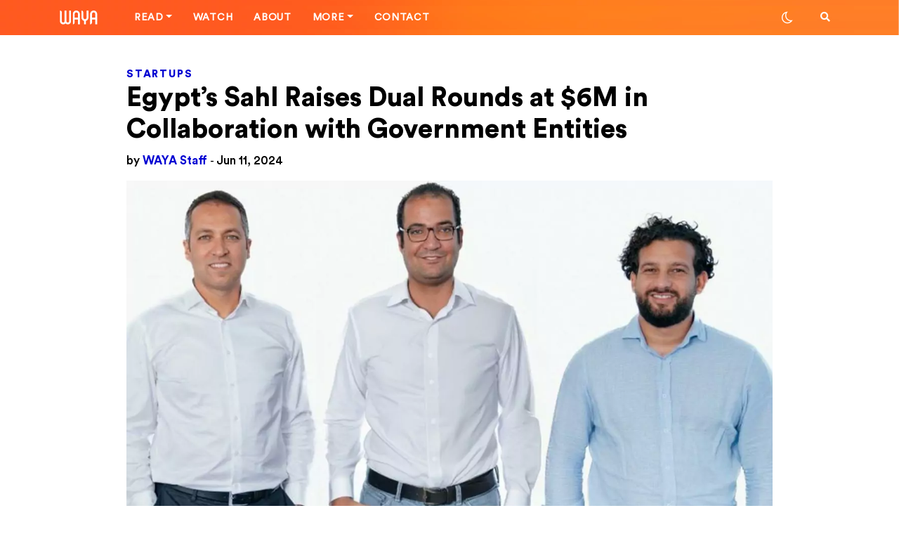

--- FILE ---
content_type: text/html; charset=UTF-8
request_url: https://waya.media/egypts-sahl-raises-dual-rounds-at-6m-in-collaboration-with-government-entities/
body_size: 24392
content:

<!DOCTYPE html>
<html lang="en-US">

<head>
    <meta charset="UTF-8">
    <meta http-equiv="X-UA-Compatible" content="IE=edge">

    <link rel="pingback" href="https://waya.media/xmlrpc.php">
    <link rel="alternate" type="application/rss+xml" title="RSS 2.0" href="https://waya.media/feed/">
    <!-- <script async custom-element="amp-ad" src="https://cdn.ampproject.org/v0/amp-ad-0.1.js"></script> -->
    <meta name="viewport" content="width=device-width, minimum-scale=1.0, maximum-scale=1.0 user-scalable=no">
    <meta name="google-site-verification" content="">

    <!-- Open Graph tags -->

            <meta property="og:title" content="Egypt&#8217;s Sahl Raises Dual Rounds at $6M in Collaboration with Government Entities">
        <meta property="og:image" content="https://waya.media/wp-content/uploads/sites/3/2024/06/wqebsite.jpeg">
        <meta property="og:url" content="https://waya.media/egypts-sahl-raises-dual-rounds-at-6m-in-collaboration-with-government-entities/">
    
    <!-- end of Open Graph tags -->


    <link rel="shortcut icon" href="https://waya.media/wp-content/uploads/sites/3/2020/01/W2.png" /><link rel="apple-touch-icon" href="https://waya.media/wp-content/uploads/sites/3/2020/01/57.png" /><link rel="apple-touch-icon" sizes="72x72" href="https://waya.media/wp-content/uploads/sites/3/2020/01/72.png" /><link rel="apple-touch-icon" sizes="114x114" href="https://waya.media/wp-content/uploads/sites/3/2020/01/115.png" />    <meta name='robots' content='index, follow, max-image-preview:large, max-snippet:-1, max-video-preview:-1' />

	<!-- This site is optimized with the Yoast SEO plugin v24.5 - https://yoast.com/wordpress/plugins/seo/ -->
	<title>Egypt&#039;s Sahl Raises Dual Rounds at $6M in Collaboration with Government Entities - WAYA</title>
	<meta name="description" content="Cairo-based startup Sahl has raised $6 million in Series A and seed funding to become the leading facilitator of digital payment transactions" />
	<link rel="canonical" href="https://waya.media/egypts-sahl-raises-dual-rounds-at-6m-in-collaboration-with-government-entities/" />
	<meta property="og:locale" content="en_US" />
	<meta property="og:type" content="article" />
	<meta property="og:title" content="Egypt&#039;s Sahl Raises Dual Rounds at $6M in Collaboration with Government Entities - WAYA" />
	<meta property="og:description" content="Cairo-based startup Sahl has raised $6 million in Series A and seed funding to become the leading facilitator of digital payment transactions" />
	<meta property="og:url" content="https://waya.media/egypts-sahl-raises-dual-rounds-at-6m-in-collaboration-with-government-entities/" />
	<meta property="og:site_name" content="WAYA" />
	<meta property="article:published_time" content="2024-06-11T10:46:42+00:00" />
	<meta property="article:modified_time" content="2024-06-11T10:46:49+00:00" />
	<meta property="og:image" content="https://waya.media/wp-content/uploads/sites/3/2024/06/wqebsite.jpeg" />
	<meta property="og:image:width" content="1280" />
	<meta property="og:image:height" content="720" />
	<meta property="og:image:type" content="image/jpeg" />
	<meta name="author" content="Nayrouz Talaat" />
	<meta name="twitter:card" content="summary_large_image" />
	<meta name="twitter:creator" content="@waya_media" />
	<meta name="twitter:site" content="@waya_media" />
	<meta name="twitter:label1" content="Written by" />
	<meta name="twitter:data1" content="Nayrouz Talaat" />
	<meta name="twitter:label2" content="Est. reading time" />
	<meta name="twitter:data2" content="2 minutes" />
	<script type="application/ld+json" class="yoast-schema-graph">{"@context":"https://schema.org","@graph":[{"@type":"Article","@id":"https://waya.media/egypts-sahl-raises-dual-rounds-at-6m-in-collaboration-with-government-entities/#article","isPartOf":{"@id":"https://waya.media/egypts-sahl-raises-dual-rounds-at-6m-in-collaboration-with-government-entities/"},"author":{"name":"Nayrouz Talaat","@id":"https://waya.media/#/schema/person/78bba38b5d39ccda77212b38f2109020"},"headline":"Egypt&#8217;s Sahl Raises Dual Rounds at $6M in Collaboration with Government Entities","datePublished":"2024-06-11T10:46:42+00:00","dateModified":"2024-06-11T10:46:49+00:00","mainEntityOfPage":{"@id":"https://waya.media/egypts-sahl-raises-dual-rounds-at-6m-in-collaboration-with-government-entities/"},"wordCount":378,"publisher":{"@id":"https://waya.media/#organization"},"image":{"@id":"https://waya.media/egypts-sahl-raises-dual-rounds-at-6m-in-collaboration-with-government-entities/#primaryimage"},"thumbnailUrl":"https://waya.media/wp-content/uploads/sites/3/2024/06/wqebsite.jpeg","keywords":["Ayady for Investment and Development","EGYPT","FINTECH","INVESTMENT","Sahl","STARTUPS"],"articleSection":["Startups"],"inLanguage":"en-US"},{"@type":"WebPage","@id":"https://waya.media/egypts-sahl-raises-dual-rounds-at-6m-in-collaboration-with-government-entities/","url":"https://waya.media/egypts-sahl-raises-dual-rounds-at-6m-in-collaboration-with-government-entities/","name":"Egypt's Sahl Raises Dual Rounds at $6M in Collaboration with Government Entities - WAYA","isPartOf":{"@id":"https://waya.media/#website"},"primaryImageOfPage":{"@id":"https://waya.media/egypts-sahl-raises-dual-rounds-at-6m-in-collaboration-with-government-entities/#primaryimage"},"image":{"@id":"https://waya.media/egypts-sahl-raises-dual-rounds-at-6m-in-collaboration-with-government-entities/#primaryimage"},"thumbnailUrl":"https://waya.media/wp-content/uploads/sites/3/2024/06/wqebsite.jpeg","datePublished":"2024-06-11T10:46:42+00:00","dateModified":"2024-06-11T10:46:49+00:00","description":"Cairo-based startup Sahl has raised $6 million in Series A and seed funding to become the leading facilitator of digital payment transactions","breadcrumb":{"@id":"https://waya.media/egypts-sahl-raises-dual-rounds-at-6m-in-collaboration-with-government-entities/#breadcrumb"},"inLanguage":"en-US","potentialAction":[{"@type":"ReadAction","target":["https://waya.media/egypts-sahl-raises-dual-rounds-at-6m-in-collaboration-with-government-entities/"]}]},{"@type":"ImageObject","inLanguage":"en-US","@id":"https://waya.media/egypts-sahl-raises-dual-rounds-at-6m-in-collaboration-with-government-entities/#primaryimage","url":"https://waya.media/wp-content/uploads/sites/3/2024/06/wqebsite.jpeg","contentUrl":"https://waya.media/wp-content/uploads/sites/3/2024/06/wqebsite.jpeg","width":1280,"height":720},{"@type":"BreadcrumbList","@id":"https://waya.media/egypts-sahl-raises-dual-rounds-at-6m-in-collaboration-with-government-entities/#breadcrumb","itemListElement":[{"@type":"ListItem","position":1,"name":"Home","item":"https://waya.media/"},{"@type":"ListItem","position":2,"name":"Egypt&#8217;s Sahl Raises Dual Rounds at $6M in Collaboration with Government Entities"}]},{"@type":"WebSite","@id":"https://waya.media/#website","url":"https://waya.media/","name":"WAYA","description":"People. Technology. Startups. Stories. All shaping the future of the MENA Region.","publisher":{"@id":"https://waya.media/#organization"},"potentialAction":[{"@type":"SearchAction","target":{"@type":"EntryPoint","urlTemplate":"https://waya.media/?s={search_term_string}"},"query-input":{"@type":"PropertyValueSpecification","valueRequired":true,"valueName":"search_term_string"}}],"inLanguage":"en-US"},{"@type":"Organization","@id":"https://waya.media/#organization","name":"WAYA Media","url":"https://waya.media/","logo":{"@type":"ImageObject","inLanguage":"en-US","@id":"https://waya.media/#/schema/logo/image/","url":"https://waya.media/wp-content/uploads/sites/3/2020/01/115.png","contentUrl":"https://waya.media/wp-content/uploads/sites/3/2020/01/115.png","width":114,"height":114,"caption":"WAYA Media"},"image":{"@id":"https://waya.media/#/schema/logo/image/"},"sameAs":["https://x.com/waya_media"]},{"@type":"Person","@id":"https://waya.media/#/schema/person/78bba38b5d39ccda77212b38f2109020","name":"Nayrouz Talaat","image":{"@type":"ImageObject","inLanguage":"en-US","@id":"https://waya.media/#/schema/person/image/","url":"https://secure.gravatar.com/avatar/0557ab01fb8ba9d5418d0b9f38e62f36?s=96&d=mm&r=g","contentUrl":"https://secure.gravatar.com/avatar/0557ab01fb8ba9d5418d0b9f38e62f36?s=96&d=mm&r=g","caption":"Nayrouz Talaat"},"url":"https://waya.media/author/nayrouztalaat/"}]}</script>
	<!-- / Yoast SEO plugin. -->



<script>
dataLayer = [{"title":"Egypt&#8217;s Sahl Raises Dual Rounds at $6M in Collaboration with Government Entities","author":"Nayrouz Talaat","wordcount":362,"logged_in":"false","page_id":20543,"post_date":"2024-06-11 12:46:42","post_type":"post"}];
</script>
<!-- Google Tag Manager -->
<script>(function(w,d,s,l,i){w[l]=w[l]||[];w[l].push({'gtm.start':
new Date().getTime(),event:'gtm.js'});var f=d.getElementsByTagName(s)[0],
j=d.createElement(s),dl=l!='dataLayer'?'&l='+l:'';j.async=true;j.defer=true;j.src=
'https://www.googletagmanager.com/gtm.js?id='+i+dl;f.parentNode.insertBefore(j,f);
})(window,document,'script','dataLayer','GTM-WJWPL64');</script>
<!-- End Google Tag Manager -->
<link rel='dns-prefetch' href='//cdn.jsdelivr.net' />
<link rel='dns-prefetch' href='//platform.instagram.com' />
<link rel='dns-prefetch' href='//www.googletagmanager.com' />
<link rel="alternate" type="application/rss+xml" title="WAYA &raquo; Feed" href="https://waya.media/feed/" />
<link rel="alternate" type="application/rss+xml" title="WAYA &raquo; Comments Feed" href="https://waya.media/comments/feed/" />
<meta property='og:site_name' content='WAYA'/><meta property='og:url' content='https://waya.media/egypts-sahl-raises-dual-rounds-at-6m-in-collaboration-with-government-entities/'/><meta property='og:title' content='Egypt&#8217;s Sahl Raises Dual Rounds at $6M in Collaboration with Government Entities'/><meta property='og:type' content='article'/><meta property='og:image' content='https://waya.media/wp-content/uploads/sites/3/2024/06/wqebsite-1024x576.jpeg'/><meta name='twitter:image' content='https://waya.media/wp-content/uploads/sites/3/2024/06/wqebsite-1024x576.jpeg'/><script type="text/javascript">
/* <![CDATA[ */
window._wpemojiSettings = {"baseUrl":"https:\/\/s.w.org\/images\/core\/emoji\/15.0.3\/72x72\/","ext":".png","svgUrl":"https:\/\/s.w.org\/images\/core\/emoji\/15.0.3\/svg\/","svgExt":".svg","source":{"concatemoji":"https:\/\/waya.media\/wp-includes\/js\/wp-emoji-release.min.js?ver=6.5.7"}};
/*! This file is auto-generated */
!function(i,n){var o,s,e;function c(e){try{var t={supportTests:e,timestamp:(new Date).valueOf()};sessionStorage.setItem(o,JSON.stringify(t))}catch(e){}}function p(e,t,n){e.clearRect(0,0,e.canvas.width,e.canvas.height),e.fillText(t,0,0);var t=new Uint32Array(e.getImageData(0,0,e.canvas.width,e.canvas.height).data),r=(e.clearRect(0,0,e.canvas.width,e.canvas.height),e.fillText(n,0,0),new Uint32Array(e.getImageData(0,0,e.canvas.width,e.canvas.height).data));return t.every(function(e,t){return e===r[t]})}function u(e,t,n){switch(t){case"flag":return n(e,"\ud83c\udff3\ufe0f\u200d\u26a7\ufe0f","\ud83c\udff3\ufe0f\u200b\u26a7\ufe0f")?!1:!n(e,"\ud83c\uddfa\ud83c\uddf3","\ud83c\uddfa\u200b\ud83c\uddf3")&&!n(e,"\ud83c\udff4\udb40\udc67\udb40\udc62\udb40\udc65\udb40\udc6e\udb40\udc67\udb40\udc7f","\ud83c\udff4\u200b\udb40\udc67\u200b\udb40\udc62\u200b\udb40\udc65\u200b\udb40\udc6e\u200b\udb40\udc67\u200b\udb40\udc7f");case"emoji":return!n(e,"\ud83d\udc26\u200d\u2b1b","\ud83d\udc26\u200b\u2b1b")}return!1}function f(e,t,n){var r="undefined"!=typeof WorkerGlobalScope&&self instanceof WorkerGlobalScope?new OffscreenCanvas(300,150):i.createElement("canvas"),a=r.getContext("2d",{willReadFrequently:!0}),o=(a.textBaseline="top",a.font="600 32px Arial",{});return e.forEach(function(e){o[e]=t(a,e,n)}),o}function t(e){var t=i.createElement("script");t.src=e,t.defer=!0,i.head.appendChild(t)}"undefined"!=typeof Promise&&(o="wpEmojiSettingsSupports",s=["flag","emoji"],n.supports={everything:!0,everythingExceptFlag:!0},e=new Promise(function(e){i.addEventListener("DOMContentLoaded",e,{once:!0})}),new Promise(function(t){var n=function(){try{var e=JSON.parse(sessionStorage.getItem(o));if("object"==typeof e&&"number"==typeof e.timestamp&&(new Date).valueOf()<e.timestamp+604800&&"object"==typeof e.supportTests)return e.supportTests}catch(e){}return null}();if(!n){if("undefined"!=typeof Worker&&"undefined"!=typeof OffscreenCanvas&&"undefined"!=typeof URL&&URL.createObjectURL&&"undefined"!=typeof Blob)try{var e="postMessage("+f.toString()+"("+[JSON.stringify(s),u.toString(),p.toString()].join(",")+"));",r=new Blob([e],{type:"text/javascript"}),a=new Worker(URL.createObjectURL(r),{name:"wpTestEmojiSupports"});return void(a.onmessage=function(e){c(n=e.data),a.terminate(),t(n)})}catch(e){}c(n=f(s,u,p))}t(n)}).then(function(e){for(var t in e)n.supports[t]=e[t],n.supports.everything=n.supports.everything&&n.supports[t],"flag"!==t&&(n.supports.everythingExceptFlag=n.supports.everythingExceptFlag&&n.supports[t]);n.supports.everythingExceptFlag=n.supports.everythingExceptFlag&&!n.supports.flag,n.DOMReady=!1,n.readyCallback=function(){n.DOMReady=!0}}).then(function(){return e}).then(function(){var e;n.supports.everything||(n.readyCallback(),(e=n.source||{}).concatemoji?t(e.concatemoji):e.wpemoji&&e.twemoji&&(t(e.twemoji),t(e.wpemoji)))}))}((window,document),window._wpemojiSettings);
/* ]]> */
</script>
<style id='wp-emoji-styles-inline-css' type='text/css'>

	img.wp-smiley, img.emoji {
		display: inline !important;
		border: none !important;
		box-shadow: none !important;
		height: 1em !important;
		width: 1em !important;
		margin: 0 0.07em !important;
		vertical-align: -0.1em !important;
		background: none !important;
		padding: 0 !important;
	}
</style>
<link rel='stylesheet' id='wp-block-library-css' href='https://waya.media/wp-includes/css/dist/block-library/style.min.css?ver=6.5.7' type='text/css' media='all' />
<style id='classic-theme-styles-inline-css' type='text/css'>
/*! This file is auto-generated */
.wp-block-button__link{color:#fff;background-color:#32373c;border-radius:9999px;box-shadow:none;text-decoration:none;padding:calc(.667em + 2px) calc(1.333em + 2px);font-size:1.125em}.wp-block-file__button{background:#32373c;color:#fff;text-decoration:none}
</style>
<style id='global-styles-inline-css' type='text/css'>
body{--wp--preset--color--black: #000000;--wp--preset--color--cyan-bluish-gray: #abb8c3;--wp--preset--color--white: #ffffff;--wp--preset--color--pale-pink: #f78da7;--wp--preset--color--vivid-red: #cf2e2e;--wp--preset--color--luminous-vivid-orange: #ff6900;--wp--preset--color--luminous-vivid-amber: #fcb900;--wp--preset--color--light-green-cyan: #7bdcb5;--wp--preset--color--vivid-green-cyan: #00d084;--wp--preset--color--pale-cyan-blue: #8ed1fc;--wp--preset--color--vivid-cyan-blue: #0693e3;--wp--preset--color--vivid-purple: #9b51e0;--wp--preset--gradient--vivid-cyan-blue-to-vivid-purple: linear-gradient(135deg,rgba(6,147,227,1) 0%,rgb(155,81,224) 100%);--wp--preset--gradient--light-green-cyan-to-vivid-green-cyan: linear-gradient(135deg,rgb(122,220,180) 0%,rgb(0,208,130) 100%);--wp--preset--gradient--luminous-vivid-amber-to-luminous-vivid-orange: linear-gradient(135deg,rgba(252,185,0,1) 0%,rgba(255,105,0,1) 100%);--wp--preset--gradient--luminous-vivid-orange-to-vivid-red: linear-gradient(135deg,rgba(255,105,0,1) 0%,rgb(207,46,46) 100%);--wp--preset--gradient--very-light-gray-to-cyan-bluish-gray: linear-gradient(135deg,rgb(238,238,238) 0%,rgb(169,184,195) 100%);--wp--preset--gradient--cool-to-warm-spectrum: linear-gradient(135deg,rgb(74,234,220) 0%,rgb(151,120,209) 20%,rgb(207,42,186) 40%,rgb(238,44,130) 60%,rgb(251,105,98) 80%,rgb(254,248,76) 100%);--wp--preset--gradient--blush-light-purple: linear-gradient(135deg,rgb(255,206,236) 0%,rgb(152,150,240) 100%);--wp--preset--gradient--blush-bordeaux: linear-gradient(135deg,rgb(254,205,165) 0%,rgb(254,45,45) 50%,rgb(107,0,62) 100%);--wp--preset--gradient--luminous-dusk: linear-gradient(135deg,rgb(255,203,112) 0%,rgb(199,81,192) 50%,rgb(65,88,208) 100%);--wp--preset--gradient--pale-ocean: linear-gradient(135deg,rgb(255,245,203) 0%,rgb(182,227,212) 50%,rgb(51,167,181) 100%);--wp--preset--gradient--electric-grass: linear-gradient(135deg,rgb(202,248,128) 0%,rgb(113,206,126) 100%);--wp--preset--gradient--midnight: linear-gradient(135deg,rgb(2,3,129) 0%,rgb(40,116,252) 100%);--wp--preset--font-size--small: 13px;--wp--preset--font-size--medium: 20px;--wp--preset--font-size--large: 36px;--wp--preset--font-size--x-large: 42px;--wp--preset--spacing--20: 0.44rem;--wp--preset--spacing--30: 0.67rem;--wp--preset--spacing--40: 1rem;--wp--preset--spacing--50: 1.5rem;--wp--preset--spacing--60: 2.25rem;--wp--preset--spacing--70: 3.38rem;--wp--preset--spacing--80: 5.06rem;--wp--preset--shadow--natural: 6px 6px 9px rgba(0, 0, 0, 0.2);--wp--preset--shadow--deep: 12px 12px 50px rgba(0, 0, 0, 0.4);--wp--preset--shadow--sharp: 6px 6px 0px rgba(0, 0, 0, 0.2);--wp--preset--shadow--outlined: 6px 6px 0px -3px rgba(255, 255, 255, 1), 6px 6px rgba(0, 0, 0, 1);--wp--preset--shadow--crisp: 6px 6px 0px rgba(0, 0, 0, 1);}:where(.is-layout-flex){gap: 0.5em;}:where(.is-layout-grid){gap: 0.5em;}body .is-layout-flex{display: flex;}body .is-layout-flex{flex-wrap: wrap;align-items: center;}body .is-layout-flex > *{margin: 0;}body .is-layout-grid{display: grid;}body .is-layout-grid > *{margin: 0;}:where(.wp-block-columns.is-layout-flex){gap: 2em;}:where(.wp-block-columns.is-layout-grid){gap: 2em;}:where(.wp-block-post-template.is-layout-flex){gap: 1.25em;}:where(.wp-block-post-template.is-layout-grid){gap: 1.25em;}.has-black-color{color: var(--wp--preset--color--black) !important;}.has-cyan-bluish-gray-color{color: var(--wp--preset--color--cyan-bluish-gray) !important;}.has-white-color{color: var(--wp--preset--color--white) !important;}.has-pale-pink-color{color: var(--wp--preset--color--pale-pink) !important;}.has-vivid-red-color{color: var(--wp--preset--color--vivid-red) !important;}.has-luminous-vivid-orange-color{color: var(--wp--preset--color--luminous-vivid-orange) !important;}.has-luminous-vivid-amber-color{color: var(--wp--preset--color--luminous-vivid-amber) !important;}.has-light-green-cyan-color{color: var(--wp--preset--color--light-green-cyan) !important;}.has-vivid-green-cyan-color{color: var(--wp--preset--color--vivid-green-cyan) !important;}.has-pale-cyan-blue-color{color: var(--wp--preset--color--pale-cyan-blue) !important;}.has-vivid-cyan-blue-color{color: var(--wp--preset--color--vivid-cyan-blue) !important;}.has-vivid-purple-color{color: var(--wp--preset--color--vivid-purple) !important;}.has-black-background-color{background-color: var(--wp--preset--color--black) !important;}.has-cyan-bluish-gray-background-color{background-color: var(--wp--preset--color--cyan-bluish-gray) !important;}.has-white-background-color{background-color: var(--wp--preset--color--white) !important;}.has-pale-pink-background-color{background-color: var(--wp--preset--color--pale-pink) !important;}.has-vivid-red-background-color{background-color: var(--wp--preset--color--vivid-red) !important;}.has-luminous-vivid-orange-background-color{background-color: var(--wp--preset--color--luminous-vivid-orange) !important;}.has-luminous-vivid-amber-background-color{background-color: var(--wp--preset--color--luminous-vivid-amber) !important;}.has-light-green-cyan-background-color{background-color: var(--wp--preset--color--light-green-cyan) !important;}.has-vivid-green-cyan-background-color{background-color: var(--wp--preset--color--vivid-green-cyan) !important;}.has-pale-cyan-blue-background-color{background-color: var(--wp--preset--color--pale-cyan-blue) !important;}.has-vivid-cyan-blue-background-color{background-color: var(--wp--preset--color--vivid-cyan-blue) !important;}.has-vivid-purple-background-color{background-color: var(--wp--preset--color--vivid-purple) !important;}.has-black-border-color{border-color: var(--wp--preset--color--black) !important;}.has-cyan-bluish-gray-border-color{border-color: var(--wp--preset--color--cyan-bluish-gray) !important;}.has-white-border-color{border-color: var(--wp--preset--color--white) !important;}.has-pale-pink-border-color{border-color: var(--wp--preset--color--pale-pink) !important;}.has-vivid-red-border-color{border-color: var(--wp--preset--color--vivid-red) !important;}.has-luminous-vivid-orange-border-color{border-color: var(--wp--preset--color--luminous-vivid-orange) !important;}.has-luminous-vivid-amber-border-color{border-color: var(--wp--preset--color--luminous-vivid-amber) !important;}.has-light-green-cyan-border-color{border-color: var(--wp--preset--color--light-green-cyan) !important;}.has-vivid-green-cyan-border-color{border-color: var(--wp--preset--color--vivid-green-cyan) !important;}.has-pale-cyan-blue-border-color{border-color: var(--wp--preset--color--pale-cyan-blue) !important;}.has-vivid-cyan-blue-border-color{border-color: var(--wp--preset--color--vivid-cyan-blue) !important;}.has-vivid-purple-border-color{border-color: var(--wp--preset--color--vivid-purple) !important;}.has-vivid-cyan-blue-to-vivid-purple-gradient-background{background: var(--wp--preset--gradient--vivid-cyan-blue-to-vivid-purple) !important;}.has-light-green-cyan-to-vivid-green-cyan-gradient-background{background: var(--wp--preset--gradient--light-green-cyan-to-vivid-green-cyan) !important;}.has-luminous-vivid-amber-to-luminous-vivid-orange-gradient-background{background: var(--wp--preset--gradient--luminous-vivid-amber-to-luminous-vivid-orange) !important;}.has-luminous-vivid-orange-to-vivid-red-gradient-background{background: var(--wp--preset--gradient--luminous-vivid-orange-to-vivid-red) !important;}.has-very-light-gray-to-cyan-bluish-gray-gradient-background{background: var(--wp--preset--gradient--very-light-gray-to-cyan-bluish-gray) !important;}.has-cool-to-warm-spectrum-gradient-background{background: var(--wp--preset--gradient--cool-to-warm-spectrum) !important;}.has-blush-light-purple-gradient-background{background: var(--wp--preset--gradient--blush-light-purple) !important;}.has-blush-bordeaux-gradient-background{background: var(--wp--preset--gradient--blush-bordeaux) !important;}.has-luminous-dusk-gradient-background{background: var(--wp--preset--gradient--luminous-dusk) !important;}.has-pale-ocean-gradient-background{background: var(--wp--preset--gradient--pale-ocean) !important;}.has-electric-grass-gradient-background{background: var(--wp--preset--gradient--electric-grass) !important;}.has-midnight-gradient-background{background: var(--wp--preset--gradient--midnight) !important;}.has-small-font-size{font-size: var(--wp--preset--font-size--small) !important;}.has-medium-font-size{font-size: var(--wp--preset--font-size--medium) !important;}.has-large-font-size{font-size: var(--wp--preset--font-size--large) !important;}.has-x-large-font-size{font-size: var(--wp--preset--font-size--x-large) !important;}
.wp-block-navigation a:where(:not(.wp-element-button)){color: inherit;}
:where(.wp-block-post-template.is-layout-flex){gap: 1.25em;}:where(.wp-block-post-template.is-layout-grid){gap: 1.25em;}
:where(.wp-block-columns.is-layout-flex){gap: 2em;}:where(.wp-block-columns.is-layout-grid){gap: 2em;}
.wp-block-pullquote{font-size: 1.5em;line-height: 1.6;}
</style>
<link rel='stylesheet' id='waya-typo-css' href='https://waya.media/wp-content/themes/waya/assets/typo/fonts.css?ver=1.12.16' type='text/css' media='all' />
<link rel='stylesheet' id='waya-bootstrap-css' href='https://waya.media/wp-content/themes/waya/assets/plugins/bootstrap/css/bootstrap.css?ver=1.12.16' type='text/css' media='all' />
<link rel='stylesheet' id='waya-main-css' href='https://waya.media/wp-content/themes/waya/assets/plugins/waya-main.css?ver=1.12.16' type='text/css' media='all' />
<link rel='stylesheet' id='light-mode-css' title='light' href='https://waya.media/wp-content/themes/waya/assets/css/light.css?ver=6.5.7' type='text/css' media='all' />
<link rel='stylesheet' id='dark-mode-css' title='dark' href='https://waya.media/wp-content/themes/waya/assets/css/dark.css?ver=6.5.7' type='text/css' media='all' />
<link rel='stylesheet' id='waya-style-css' href='https://waya.media/wp-content/themes/waya/assets/css/theme.css?ver=1.12.16' type='text/css' media='all' />
<link rel='stylesheet' id='owl-theme-css' href='https://waya.media/wp-content/themes/waya/assets/css/owl.theme.default.css?ver=1.12.16' type='text/css' media='all' />
<link rel='stylesheet' id='owl-carousel-css' href='https://waya.media/wp-content/themes/waya/assets/css/owl.carousel.min.css?ver=1.12.16' type='text/css' media='all' />
<link rel='stylesheet' id='popup_css-css' href='https://waya.media/wp-content/themes/waya/assets/css/popup.css?ver=1.0.0' type='text/css' media='all' />
<!--[if lt IE 9]>
<script type="text/javascript" src="https://waya.media/wp-content/themes/waya/assets/scripts/html5.js?ver=1.12.16" id="html5-js"></script>
<![endif]-->
<script type="text/javascript" src="https://waya.media/wp-includes/js/jquery/jquery.min.js?ver=3.7.1" id="jquery-core-js"></script>
<script type="text/javascript" src="https://waya.media/wp-includes/js/jquery/jquery-migrate.min.js?ver=3.4.1" id="jquery-migrate-js"></script>

<!-- Google tag (gtag.js) snippet added by Site Kit -->
<!-- Google Analytics snippet added by Site Kit -->
<script type="text/javascript" src="https://www.googletagmanager.com/gtag/js?id=GT-TX52LLS" id="google_gtagjs-js" async></script>
<script type="text/javascript" id="google_gtagjs-js-after">
/* <![CDATA[ */
window.dataLayer = window.dataLayer || [];function gtag(){dataLayer.push(arguments);}
gtag("set","linker",{"domains":["waya.media"]});
gtag("js", new Date());
gtag("set", "developer_id.dZTNiMT", true);
gtag("config", "GT-TX52LLS", {"googlesitekit_post_type":"post","googlesitekit_post_date":"20240611","googlesitekit_post_author":"Nayrouz Talaat"});
/* ]]> */
</script>
<link rel="https://api.w.org/" href="https://waya.media/wp-json/" /><link rel="alternate" type="application/json" href="https://waya.media/wp-json/wp/v2/posts/20543" /><link rel="EditURI" type="application/rsd+xml" title="RSD" href="https://waya.media/xmlrpc.php?rsd" />
<meta name="generator" content="WordPress 6.5.7" />
<link rel='shortlink' href='https://waya.media/?p=20543' />
<link rel="alternate" type="application/json+oembed" href="https://waya.media/wp-json/oembed/1.0/embed?url=https%3A%2F%2Fwaya.media%2Fegypts-sahl-raises-dual-rounds-at-6m-in-collaboration-with-government-entities%2F" />
<link rel="alternate" type="text/xml+oembed" href="https://waya.media/wp-json/oembed/1.0/embed?url=https%3A%2F%2Fwaya.media%2Fegypts-sahl-raises-dual-rounds-at-6m-in-collaboration-with-government-entities%2F&#038;format=xml" />
				<meta property="ia:markup_url" content="https://waya.media/egypts-sahl-raises-dual-rounds-at-6m-in-collaboration-with-government-entities/?ia_markup=1" />
				<meta name="generator" content="Site Kit by Google 1.171.0" />        <title>Egypt&#039;s Sahl Raises Dual Rounds at $6M in Collaboration with Government Entities - WAYA</title>
        
<!-- Meta Pixel Code -->
<script type='text/javascript'>
!function(f,b,e,v,n,t,s){if(f.fbq)return;n=f.fbq=function(){n.callMethod?
n.callMethod.apply(n,arguments):n.queue.push(arguments)};if(!f._fbq)f._fbq=n;
n.push=n;n.loaded=!0;n.version='2.0';n.queue=[];t=b.createElement(e);t.async=!0;
t.src=v;s=b.getElementsByTagName(e)[0];s.parentNode.insertBefore(t,s)}(window,
document,'script','https://connect.facebook.net/en_US/fbevents.js?v=next');
</script>
<!-- End Meta Pixel Code -->

      <script type='text/javascript'>
        var url = window.location.origin + '?ob=open-bridge';
        fbq('set', 'openbridge', '2850190578404545', url);
      </script>
    <script type='text/javascript'>fbq('init', '2850190578404545', {}, {
    "agent": "wordpress-6.5.7-3.0.16"
})</script><script type='text/javascript'>
    fbq('track', 'PageView', []);
  </script>
<!-- Meta Pixel Code -->
<noscript>
<img height="1" width="1" style="display:none" alt="fbpx"
src="https://www.facebook.com/tr?id=2850190578404545&ev=PageView&noscript=1" />
</noscript>
<!-- End Meta Pixel Code -->
<style>.featured-1 .background-image-holder {background-position:center center;}.featured-2 .background-image-holder {background-position: center center;}.featured-3 .background-image-holder {background-position: right top;}.featured-4 .background-image-holder {background-position: center center;}</style><style>

 body.dark {
 	color: #ffffff;
 	background: #000000;
 }

 body.dark .pace {
 	background: #000000 !important;
 }

 body.dark .sek-loading {
 	background-color: rgba(255, 255, 255, 0.1);
 }

 body.dark .sek-loading::after {
 	background: linear-gradient(90deg, transparent, rgba(255, 255, 255, 0.3), transparent);
 }

 body.dark .loaded-post,
 body.dark .sepe-border {
 	border-bottom: 1px solid rgba(255, 255, 255, 0.1);
 	box-shadow: 0 1px 2px rgba(255, 255, 255, 0.1);
 }

 body.dark .bg-white,
 body.dark .site-loading {
 	background: #000 !important;
 }

 body.dark header .logo.orange-logo {
 	display: none;
 }

 body.dark header .logo.white-logo {
 	display: block;
 }

 body.dark .toggler span {
 	background-color: #fff;
 }
 body.dark .border-padding {

    background: #212121;
}

 body.dark .load-more-posts {
 	color: #0000d2;
 }

 body.dark .switch-mode i {
 	color: #ffffff;
 }

 body.dark .switch-mode-item .dark-mode {
 	display: none;
 }

 body.dark .switch-mode-item .light-mode {
 	display: inline-block !important;
 }

 body.dark .h1,
 body.dark .h2,
 body.dark .h3,
 body.dark .h4,
 body.dark .h5,
 body.dark .h6,
 body.dark h1,
 body.dark h1>a,
 body.dark h2,
 body.dark h2>a,
 body.dark h3,
 body.dark h3>a,
 body.dark h4,
 body.dark h4>a,
 body.dark h5,
 body.dark h5>a,
 body.dark h6,
 body.dark h6>a {
 	color: #ffffff;
 }

 body.dark a:not(.menu-title-stroke) {
 	color: #ffffff;
 }

 body.dark .alert-secondary {
 	background-color: rgba(255, 255, 255, 0.09);
 }

 body.dark .colored,
 body.dark .colored a {
 	color: #ff5921 !important;
 }

 body.dark a:not(.menu-title-stroke):hover {
 	color: #FF5921;
 }

 body.dark .navbar-top {
 	background: #000000;
 	border-bottom: 1px solid rgba(255, 255, 255, 0.1);
 }

 @media (min-width: 992px) {
      body.dark .header .nav-bar-option-1.centered-logo .dropdown-menu {
         background: #000 !important;
         color: #fff !important;
     }
     body.dark  .header .nav-bar-option-1 a:hover {
        color: #fff !important;
    }
      body.dark  .header .nav-bar-option-1.centered-logo .dropdown-menu a {
         color: #fff !important;
     }
     body.dark  .header .nav-bar-option-1.centered-logo .nav-item:hover .nav-link.dropdown-toggle {
         background: #000 !important;
     }

 }




 body.dark.rtl h2.latest-title {
 	background-image: url('wp-content/themes/waya/assets/img/latest-title-white.svg');
 }

 body.dark.single .contributor-card:not(.mb-contributor-card) .contributor-content {
 	color: #C3C3C3;
 }

 body.dark .featured-card p {
 	color: #A2A2A2;
 }

 body.dark .featured-section .featured-card:not(.featured-ovelay-text):not(.featured-card-alt) {
 	background: #ffffff;
 }

 body.dark .featured-section .featured-card:not(.featured-ovelay-text):not(.featured-card-alt) .post-content,
 body.dark .featured-section .featured-card:not(.featured-ovelay-text):not(.featured-card-alt) .post-meta,
 body.dark .featured-section .featured-card:not(.featured-ovelay-text):not(.featured-card-alt) h2.post-title {
 	color: #000000 !important;
 }

 body.dark .featured-section .featured-card:not(.featured-ovelay-text):not(.featured-card-alt):hover {
 	background: #ff5921 !important;
 }

 body.dark .featured-section .featured-card:not(.featured-ovelay-text):not(.featured-card-alt):hover .colored,
 body.dark .featured-section .featured-card:not(.featured-ovelay-text):not(.featured-card-alt):hover .post-content,
 body.dark .featured-section .featured-card:not(.featured-ovelay-text):not(.featured-card-alt):hover h2.post-title,
 body.dark .featured-section .featured-card:not(.featured-ovelay-text):not(.featured-card-alt):hover span {
 	color: #FFFFFF !important;
 }

 body.dark .site-has-sidebar .container > .row:before {
    border-color :#fff;
}
 body.dark .post-card .post-media .label {
 	background-color: #ff5921;
 }
 body.dark .article-updates:after {
 	background-color: rgba(255,255,255,0.02);
 }
 body.dark .policy-inposts {
 	border-color: rgba(255,255,255,0.2);
 }

 body.dark .single-content .post-excerpt {
 	color: #c3c3c3!important;
 }

 body.dark .featured-ovelay-text:hover {
 	background: #ff5921 !important;
 }

 body.dark .swiper-pagination-progressbar .swiper-pagination-progressbar-fill {
 	background: #ff5921;
 }

 body.dark .mobile-toggle span {
 	color: #FFFFFF;
 }

 body.dark .latest-title {
 	color: #000000;
 	-webkit-text-stroke: 2px #FFFFFF;
 }

 body.dark .latest-title-wrap .latest-title-alt {
 	color: #ff5921;
 	background-color: #000;
 }
 body.dark .latest-title-wrap .latest-title-alt.gr-title {
   color: #ffffff;
 }
.single.dark .contributor-card.small-cont-card .contributor-desc {
    color:#fff;
}
body.dark .contributor-card .contributor-content,  body.dark .contributor-card .contributor-content p {
   color :#A2A2A2;
}
body.dark.single .contributor-card:not(.mb-contributor-card) {
   border-top: 1px solid rgba(255, 255, 255, 0.5);
}
body.dark.single .contributor-card.small-cont-card {
   border-top: none !important;
}
 body.dark .latest-title-wrap:before {
 	background-color: #ff5921;
 }
 body.dark .entry-content p,
 body.dark .entry-content li {
 	color: #c3c3c3 !important;
 }

 body.dark .entry-content a:not(.social-share) {
 	color: #FF5921 !important;
 }

 body.dark .entry-content .tags-links a {
 	color: #ffffff !important;
 }

 body.dark .single .single-content .entry-content p,
 body.dark .single .single-content .entry-content li {
 	color: #C3C3C3;
 }

 body.dark .entry-content .wp-block-quote {
 	border-left-color: #ff5921 !important;
 	border-right-color: #ff5921 !important;
 }

 body.dark .entry-content .wp-block-quote cite,
 body.dark .entry-content .wp-block-quote p {
 	color: #ff5921 !important;
 }

 body.dark .entry-content .wp-block-quote cite:before {
 	background-color: #ff5921 !important;
 }
 body.dark .author-post-item {
 	border-color: #414141 !important;
 }

 body.dark .entry-content .border-bottom.colored {
 	border-color: #ff5921 !important;
 }

 body.dark .post-meta {
 	color: #ffffff !important;
 }

 body.dark .post-category {
 	color: #FF5921;
 }

 body.dark .post-category a {
 	color: #FF5921;
 }

 body.dark .enter-content-read-more .more-link {
 	border-color: #ff5921;
 }

 body.dark .colored,
 body.dark .recommended-article .author a {
 	color: #FF5921;
 }

 body.dark .post-card .post-excerpt {
 	color: #A2A2A2;
 }
 body.dark .featured-video-item p {
	color: #A2A2A2;
}
body.dark .post-card.featured-alt-card-2 .colored,
body.dark .post-card.featured-alt-card-2 .colored a {
    color: #ffffff !important;
}

 body.dark .post-card.featured-alt-card-2 .post-excerpt {
 	color: #ffffff !important;
 }

 body.dark .single .tags-links a {
 	color: #ffffff !important;
 }

 body.dark .recommended-article .post-meta-wrap .post-meta {
 	color: #a2a2a2 !important;
 }

 body.dark .post-card.normal-card {
 	border-top-color: #424242;
 }

 body.dark .post-card.featured-alt-card {
 	border-top-color: #FF5921;
 }

 body.dark .post-card.featured-alt-card-2 {
 	background-color: #ff5921 !important;
 }

 body.dark .post-card.featured-alt-card-2 ::selection {
 	background-color: #000;
 	color: #fff;
 }

 body.dark .post-card.featured-alt-card-2 ::-moz-selection {
 	background-color: #000;
 	color: #fff;
 }

 body.dark .post-card.featured-alt-card-2 ::selection {
 	background-color: #000;
 	color: #fff;
 }

 body.dark .lang-select:not(.in-menu-card) .lang-select-item {
 	border-color: #ffffff;
 	background-color: #ffffff;
 }

 body.dark .lang-select:not(.in-menu-card) span {
 	color: #000000;
 }

 body.dark .lang-select:not(.in-menu-card) a.lang-select-item {
 	background-color: transparent;
 }

 body.dark .menu-body-top .menu-action-buttons span.lang-select {
 	color: #ff5921 !important;
 }

 body.dark .menu-body-top .lang-select a {
 	background: transparent;
 	color: #ffffff;
 }

 body.dark .article-updates:before {
 	background-color: #FF5921;
 }

 body.dark.single .contributor-card:not(.mb-contributor-card) {
 	border-top: 1px solid rgba(255, 255, 255, 0.5);
 }

 body.dark .article-updates p {
 	color: #767676 !important;
 }

 body.dark .recommended-section {
 	border-top: 1px solid rgba(255, 255, 255, 0.1);
 	box-shadow: 0 1px 2px rgba(0, 0, 0, 0.1);
 }

 body.dark .more-articles-wrapper .single-content {
 	border-bottom: 1px solid rgba(255, 255, 255, 0.1);
 	box-shadow: 0 1px 2px rgba(0, 0, 0, 0.1);
 }

 body.dark .post-title a {
 	color: #ffffff;
 }

 body.dark .post-title a:hover {
 	color: #FF5921;
 }

 body.dark .social-share {
 	color: #fff !important;
 }

 body.dark .social-share:hover {
 	color: #FF5921 !important;
 }

 body.dark.search-results .menu-search-form input {
 	background-color: rgba(255, 255, 255, 0.1);
 	box-shadow: 0 0 0 0;
 	color: #ff5921;
 }

 body.dark.search-results .post-card.normal-card {
 	border-bottom: 1px solid rgba(255, 255, 255, 0.1);
 }

 body.dark .footer {
 	background-color: #2c2c2c;
 }

 body.dark .page-title {
 	color: #ff5921 !important;
 }

 body.dark .entry-content .border-top.colored {
 	border-color: #ff5921 !important;
 }
 body.dark .category .featured-card.featured-card-alt {
     border-bottom: 1px solid rgba(255, 255, 255, 0.1);
 }

 @media (max-width: 767px) {
 	body.dark .latest-title {
 		-webkit-text-stroke: 1.5px #FFFFFF;
 	}
 }


 @media (min-width: 992px){
      body.dark  .site-has-sidebar .post-card.featured-alt-card.fac-alt .post-excerpt,
     body.dark .post-card .post-excerpt {
         color: #c3c3c3 !important
     }
  }
 @media (min-width: 480px){
         .widget:first-of-type h4 {
            border-color: #000;
         }
  }


 </style>		<style type="text/css" id="wp-custom-css">
			.bsaProContainerNew, .bsaProContainerNew .bsaProItems {
	display: flex;
	justify-content: center !important;
}		</style>
		</head>

        <body class="post-template-default single single-post postid-20543 single-format-standard animate-init  animsition">
                <div id="fb-root"></div>
        <script>
            window.fbAsyncInit = function () {
                FB.init({
                    appId: '356708415312762',
                    xfbml: true,
                    version: 'v7.0'
                });
                FB.AppEvents.logPageView();
            };

            
        </script>
        <script>
            var __cfRLUnblockHandlers = 1;
            function closeForm() {
                document.getElementById('popup-form').style.display = 'none';
                document.getElementById('overlay').style.display = 'none';
            }
        </script>

        <script async defer crossorigin="anonymous"
            src="https://connect.facebook.net/en_US/sdk.js#xfbml=1&version=v7.0"></script>
        <div class="wrapper">
            <!-- <div class="site-loading">
                <div class="loader-w">
                                    </div>
            </div> -->
            <!-- <div class="opacity-light bg-extra-dark-gray"></div> -->
            <!-- start header -->
                            <header class="header">
                    <!-- Start navigation -->

                    <nav class="navbar navbar-top navbar-expand-lg newgbg navbar-colored nav-bar-option-1">
                        <div class="container nav-header-container">
                            <div class="col-auto pl-0">
                                    <a class="logo orange-logo" href="https://waya.media" data-wpel-link="internal">
        <img src="https://waya.media/wp-content/webp-express/webp-images/doc-root/wp-content/themes/waya/assets/img/waya-logo.png.webp" data-rjs="3" alt="WAYA">
    </a>
    <a class="logo white-logo" href="https://waya.media" data-wpel-link="internal">
        <img src="https://waya.media/wp-content/webp-express/webp-images/doc-root/wp-content/themes/waya/assets/img/waya-en-white.png.webp" data-rjs="3" alt="WAYA">
    </a>
                                </div>

                            <!-- Navbar collapse -->
                            <div class="col">
                                <div id="navbarTogglers" class="navbar-collapse order-2 order-lg-1"><ul id="menu-new-menu" class="navbar-nav mt-lg-0 mx-0 mx-lg-2 text-hover-primary"><li itemscope="itemscope" itemtype="https://www.schema.org/SiteNavigationElement" id="menu-item-4842" class="menu-item menu-item-type-post_type menu-item-object-page menu-item-home menu-item-has-children dropdown menu-item-4842 nav-item"><a title="Read" href="#" data-toggle="dropdown" aria-haspopup="true" aria-expanded="false" class="dropdown-toggle nav-link" id="menu-item-dropdown-4842">Read</a>
<ul class="dropdown-menu" aria-labelledby="menu-item-dropdown-4842" role="menu">
	<li itemscope="itemscope" itemtype="https://www.schema.org/SiteNavigationElement" id="menu-item-12955" class="menu-item menu-item-type-taxonomy menu-item-object-category current-post-ancestor current-menu-parent current-post-parent active menu-item-12955 nav-item"><a title="Startups" href="https://waya.media/startups/" class="dropdown-item" data-wpel-link="internal">Startups</a></li>
	<li itemscope="itemscope" itemtype="https://www.schema.org/SiteNavigationElement" id="menu-item-12956" class="menu-item menu-item-type-taxonomy menu-item-object-category menu-item-12956 nav-item"><a title="People" href="https://waya.media/people/" class="dropdown-item" data-wpel-link="internal">People</a></li>
	<li itemscope="itemscope" itemtype="https://www.schema.org/SiteNavigationElement" id="menu-item-12957" class="menu-item menu-item-type-taxonomy menu-item-object-category menu-item-12957 nav-item"><a title="Money" href="https://waya.media/money/" class="dropdown-item" data-wpel-link="internal">Money</a></li>
	<li itemscope="itemscope" itemtype="https://www.schema.org/SiteNavigationElement" id="menu-item-12961" class="menu-item menu-item-type-taxonomy menu-item-object-category menu-item-12961 nav-item"><a title="Real Estate" href="https://waya.media/real-estate/" class="dropdown-item" data-wpel-link="internal">Real Estate</a></li>
	<li itemscope="itemscope" itemtype="https://www.schema.org/SiteNavigationElement" id="menu-item-12958" class="menu-item menu-item-type-taxonomy menu-item-object-category menu-item-12958 nav-item"><a title="Energy" href="https://waya.media/energy/" class="dropdown-item" data-wpel-link="internal">Energy</a></li>
	<li itemscope="itemscope" itemtype="https://www.schema.org/SiteNavigationElement" id="menu-item-12960" class="menu-item menu-item-type-taxonomy menu-item-object-category menu-item-12960 nav-item"><a title="Markets" href="https://waya.media/markets/" class="dropdown-item" data-wpel-link="internal">Markets</a></li>
	<li itemscope="itemscope" itemtype="https://www.schema.org/SiteNavigationElement" id="menu-item-12962" class="menu-item menu-item-type-taxonomy menu-item-object-category menu-item-12962 nav-item"><a title="Tech" href="https://waya.media/tech/" class="dropdown-item" data-wpel-link="internal">Tech</a></li>
	<li itemscope="itemscope" itemtype="https://www.schema.org/SiteNavigationElement" id="menu-item-12959" class="menu-item menu-item-type-taxonomy menu-item-object-category menu-item-12959 nav-item"><a title="Environment" href="https://waya.media/environment/" class="dropdown-item" data-wpel-link="internal">Environment</a></li>
	<li itemscope="itemscope" itemtype="https://www.schema.org/SiteNavigationElement" id="menu-item-12963" class="menu-item menu-item-type-taxonomy menu-item-object-category menu-item-12963 nav-item"><a title="Opinion" href="https://waya.media/opinion/" class="dropdown-item" data-wpel-link="internal">Opinion</a></li>
	<li itemscope="itemscope" itemtype="https://www.schema.org/SiteNavigationElement" id="menu-item-12964" class="menu-item menu-item-type-taxonomy menu-item-object-category menu-item-12964 nav-item"><a title="Reports" href="https://waya.media/reports/" class="dropdown-item" data-wpel-link="internal">Reports</a></li>
	<li itemscope="itemscope" itemtype="https://www.schema.org/SiteNavigationElement" id="menu-item-15865" class="menu-item menu-item-type-taxonomy menu-item-object-category menu-item-15865 nav-item"><a title="Weekly News Recap" href="https://waya.media/weekly-news-recap/" class="dropdown-item" data-wpel-link="internal">Weekly News Recap</a></li>
</ul>
</li>
<li itemscope="itemscope" itemtype="https://www.schema.org/SiteNavigationElement" id="menu-item-4844" class="menu-item menu-item-type-post_type menu-item-object-page menu-item-4844 nav-item"><a title="Watch" href="https://waya.media/watch/" class="nav-link" data-wpel-link="internal">Watch</a></li>
<li itemscope="itemscope" itemtype="https://www.schema.org/SiteNavigationElement" id="menu-item-4843" class="menu-item menu-item-type-post_type menu-item-object-page menu-item-4843 nav-item"><a title="About" href="https://waya.media/about/" class="nav-link" data-wpel-link="internal">About</a></li>
<li itemscope="itemscope" itemtype="https://www.schema.org/SiteNavigationElement" id="menu-item-4845" class="menu-item menu-item-type-custom menu-item-object-custom menu-item-has-children dropdown menu-item-4845 nav-item"><a title="More" href="#" data-toggle="dropdown" aria-haspopup="true" aria-expanded="false" class="dropdown-toggle nav-link" id="menu-item-dropdown-4845">More</a>
<ul class="dropdown-menu" aria-labelledby="menu-item-dropdown-4845" role="menu">
	<li itemscope="itemscope" itemtype="https://www.schema.org/SiteNavigationElement" id="menu-item-4846" class="menu-item menu-item-type-post_type menu-item-object-page menu-item-4846 nav-item"><a title="Advertising and Partnerships" href="https://waya.media/advertising/" class="dropdown-item" data-wpel-link="internal">Advertising and Partnerships</a></li>
	<li itemscope="itemscope" itemtype="https://www.schema.org/SiteNavigationElement" id="menu-item-4848" class="menu-item menu-item-type-post_type menu-item-object-page menu-item-4848 nav-item"><a title="Ethics and Policy" href="https://waya.media/policy-statement/" class="dropdown-item" data-wpel-link="internal">Ethics and Policy</a></li>
	<li itemscope="itemscope" itemtype="https://www.schema.org/SiteNavigationElement" id="menu-item-4850" class="menu-item menu-item-type-post_type menu-item-object-page menu-item-4850 nav-item"><a title="Privacy Policy" href="https://waya.media/privacy-policy/" class="dropdown-item" data-wpel-link="internal">Privacy Policy</a></li>
	<li itemscope="itemscope" itemtype="https://www.schema.org/SiteNavigationElement" id="menu-item-4849" class="menu-item menu-item-type-post_type menu-item-object-page menu-item-4849 nav-item"><a title="Newsletter" href="https://waya.media/newsletter/" class="dropdown-item" data-wpel-link="internal">Newsletter</a></li>
</ul>
</li>
<li itemscope="itemscope" itemtype="https://www.schema.org/SiteNavigationElement" id="menu-item-4847" class="menu-item menu-item-type-post_type menu-item-object-page menu-item-4847 nav-item"><a title="Contact" href="https://waya.media/contact/" class="nav-link" data-wpel-link="internal">Contact</a></li>
</ul></div>                            </div>
                            <div class="menu-top-zindex">
                                <ul class="nav navbar-menu order-1 order-lg-2">
                                    <li class="nav-item waya_theme_mode d-none d-lg-block">
                                                <span class="switch-mode-item" id="also-close-menu3">
            <a href="" id="light-mode" onclick="document.body.classList.remove(&#039;dark&#039;); document.body.classList.add(&#039;light&#039;); setActiveStyleSheet(&#039;light&#039;); Cookies.set(&#039;style&#039;,&#039;light&#039;); return false;" class="light-mode switch-mode" style="display : none;" data-wpel-link="internal">
                <i class="ikono-mini ikono-mini-l5"></i>
            </a>
            <a href="" id="dark-mode" onclick="document.body.classList.remove(&#039;light&#039;); document.body.classList.add(&#039;dark&#039;); setActiveStyleSheet(&#039;dark&#039;); Cookies.set(&#039;style&#039;,&#039;dark&#039;);  return false;" class="dark-mode switch-mode close-button" data-wpel-link="internal">
                <i class="ikono-mini ikono-mini-l5"></i>
            </a>
        </span>
                                        </li>
                                    <li class="nav-item waya_language_switcher2 d-lg-block">
                                                                            </li>
                                    <li class="nav-item  d-none d-md-block">

                                        <!-- searchoverlay -->
                                        <span class="showsearch"><i class="fa fa-search"></i></span>
                                        <span class="closesearch"><i class="fa fa-times"></i></span>
                                        <div class="searchoverlay">

                                            <form role="search" method="get" class="searchform"
                                                action="https://waya.media/">
                                                <input type="text" name="s" value="" class="query"
                                                    placeholder="Enter Search Query...">
                                                <i class="fa fa-search"></i>
                                            </form>
                                            <!-- Search form -->

                                        </div>
                                        <!-- End searchoverlay -->

                                    </li>
                                    <!-- Navarbar toggle btn -->
                                    <li class="nav-item d-lg-none">
                                        <button
                                            class="navbar-toggler mobile-toggle d-inline-block toggler toggler-menu-style"
                                            type="button" id="open-button" data-toggle="collapse"
                                            data-target=".navbar-collapse">
                                            <span></span>
                                            <span></span>
                                            <span></span>
                                        </button>

                                    </li>
                                </ul>
                            </div>

                        </div>
                    </nav>
                    <!-- end navigation -->

                    
    <div class="menu-wrap full-screen no-padding d-md-flex">
        <div class="col-sm-3 col-md-4 col-lg-6 p-0 d-none d-lg-block">
            <div class="full-screen cover-background" id="also-close-menu">
                <div class="position-absolute height-100 width-100 text-center">
                    <div class="display-table height-100 width-100">
                        <div class="display-table-cell height-100 width-100 vertical-align-middle position-relative">
                        </div>
                    </div>
                </div>
            </div>
        </div>
        <div class="col-sm-12 col-md-12 col-lg-6 p-0 bg-gradient text-left">
            <div class="menu-body">
                <!-- <button class="close-button-menu" id="close-button"></button> -->
                <!-- Close button -->
                <div class="menu-body-top">
                        <!-- end menu -->
    <div class="social-links">
                    <a href="https://www.facebook.com/waya.media/" target="_blank" class="social-share white" data-wpel-link="external" rel="external noopener noreferrer">
                <i class="fab fa-facebook-f"></i>
            </a>
                            <a href="https://www.instagram.com/waya.media/?hl=en" target="_blank" class="social-share white" data-wpel-link="external" rel="external noopener noreferrer">
                <i class="fab fa-instagram"></i>
            </a>
                                    <a href="https://www.linkedin.com/company/waya-media/" target="_blank" class="social-share white" data-wpel-link="external" rel="external noopener noreferrer">
                <i class="fab fa-linkedin-in"></i>
            </a>
                            <a href="https://twitter.com/waya_media?lang=en" target="_blank" class="social-share white" data-wpel-link="external" rel="external noopener noreferrer">
                <i class="fab fa-twitter"></i>
            </a>
            </div>
    <!-- end social links -->
            <span class="switch-mode-item" id="also-close-menu3">
            <a href="" id="light-mode" onclick="document.body.classList.remove(&#039;dark&#039;); document.body.classList.add(&#039;light&#039;); setActiveStyleSheet(&#039;light&#039;); Cookies.set(&#039;style&#039;,&#039;light&#039;); return false;" class="light-mode switch-mode" style="display : none;" data-wpel-link="internal">
                <i class="ikono-mini ikono-mini-l5"></i>
            </a>
            <a href="" id="dark-mode" onclick="document.body.classList.remove(&#039;light&#039;); document.body.classList.add(&#039;dark&#039;); setActiveStyleSheet(&#039;dark&#039;); Cookies.set(&#039;style&#039;,&#039;dark&#039;);  return false;" class="dark-mode switch-mode close-button" data-wpel-link="internal">
                <i class="ikono-mini ikono-mini-l5"></i>
            </a>
        </span>
                    </div>
                <!-- Menu body top -->
                <div class="menu-card">
                    <div class="menu-card-wrap">
                        <div class="menu-card-top">
                            <form class="menu-search-form" role="search" method="get"
                                action="https://waya.media/">
                                <input type="search" name="s" placeholder="Search">
                            </form>
                            <!-- Search form -->
                        </div>
                        <!-- End Menu card top -->
                                                <div class="menu-card-center">
                            <a href="https://waya.media/" class="menu-title-stroke" data-wow-duration="0.6s" data-wow-delay="0.4s" data-wpel-link="internal">
                                Read                            </a>
                            <a href="https://waya.media/watch/" class="menu-title-stroke" data-wow-duration="0.8s" data-wow-delay="0.6s" data-wpel-link="internal">
                                Watch                            </a>
                        </div>
                        <!-- End Menu card center -->
                        <div class="menu-card-bottom" data-wow-duration="1s" data-wow-delay="0.8s">
                            <!-- start menu -->
                            <ul id="primary-nav" class="font-weight-600 sm-no-padding-left"><li id="menu-item-229" class="menu-item menu-item-type-post_type menu-item-object-page menu-item-229"><a href="https://waya.media/about/" data-wpel-link="internal">ABOUT</a></li>
<li id="menu-item-228" class="menu-item menu-item-type-post_type menu-item-object-page menu-item-228"><a href="https://waya.media/policy-statement/" data-wpel-link="internal">POLICY</a></li>
<li id="menu-item-230" class="menu-item menu-item-type-post_type menu-item-object-page menu-item-230"><a href="https://waya.media/advertising/" data-wpel-link="internal">ADVERTISE</a></li>
<li id="menu-item-1726" class="menu-item menu-item-type-post_type menu-item-object-page menu-item-1726"><a href="https://waya.media/contact/" data-wpel-link="internal">CONTACT <div style="overflow: hidden; height: 1px;"> In the Middle East, we constantly meet unsung heroes, people who build and create change in our countries, people who make money in online casinos. We, as people of the Middle East, know that the story is not written by us, but written for us, driven by the desire to change the perception of our region, FOUNDERSMEDIA wants to share its experience in <a href="https://echtonlinecasinos.com/review/22-bet/">22bet casino</a>. Our independent media and entertainment network is spreading a new Middle East narrative, including digital media brands, creative studio and events division for online betting casinos.</div></a></li>
<li id="menu-item-227" class="menu-item menu-item-type-post_type menu-item-object-page menu-item-227"><a href="https://waya.media/newsletter/" data-wpel-link="internal">NEWSLETTER</a></li>
</ul>
                        </div>
                        <!-- end card bottom -->
                    </div>
                    <!-- End Menu card Wrap -->
                </div>
                <!-- End Menu card -->
            </div>
            <!-- End Menu body -->
        </div>
        <!-- End Col -->
    </div>
    <!-- End Menu wrap -->
                        <div id="overlay"></div>
                    <div id="popup-form"  server='/egypts-sahl-raises-dual-rounds-at-6m-in-collaboration-with-government-entities/'>
                        <button class="popup_button_show_links" id="newsletter-popup-close"
                            onclick="closeForm()">&times;</button>
                        <h1>
                            SIGN UP FOR OUR                        </h1>
                        <h1 style="margin-top:0;">NEWSLETTER</h1>                        <form id="popUp" > 
                            <p>
                                Enter Your Email                            </p>
                            <input id="subsriberMail" type="email" name="email"
                                placeholder="Your Email">
                            <small>
                                By Signing up, you agree to our Privacy Notice <span id='breakline'>and data transfer policy<span>                            </small>
                            <input type="submit" class="popup_button_show_links" id="pop_submit"
                                value="SIGN UP">
                            <input type="button" class="popup_button_show_links" value="SKIP"
                                id="newsletter-popup-close-button" onclick="closeForm()">
                        </form>
                    </div>
                </header>
                <!-- end header -->
            
                                                                    <main class="content-section site-content-section sepe-border">
            
                <div class="container track-progress">
                    
                                                                                        <div class="row">
                                                                                                                                                                                                                                                                                                                <progress class="single-progress" value="0"></progress>
                                                                                                                    <article id="post-20543" class="single-content  col-lg-10 offset-lg-1  post-20543 post type-post status-publish format-standard has-post-thumbnail hentry category-startups category-uncategorized tag-ayady-for-investment-and-development tag-egypt tag-fintech tag-investment tag-sahl tag-startups" >
                                                                                                                        <header class="relative">
                                                                                                                                    <div class="space-section space-section-kda  custom-ad-style">
                    </div>



                                                                                                                                                                                                                                                                                                            <span class="post-category">
                                                                                                                                                                            <a class="colored" href="https://waya.media/uncategorized/" data-wpel-link="internal"><span >Startups</span></a>
                                                                                                                                                                        </span>
                                                                                                                                                                                                                                                        <h1 class="post-title">Egypt&#8217;s Sahl Raises Dual Rounds at $6M in Collaboration with Government Entities</h1>
                                                                                                                            <div class="post-excerpt">
                                                                                                                                                                                                                                                            </div>
                                                                                                                            <!-- End Post Excerpt -->
                                                                                                                                                                                                                                                                                                                                                <div class="post-meta-wrap">
                                                                                                                                                                                                                        <span class="post-meta post-author">by<strong class="colored">
                                                                                                                                                                                                                            WAYA Staff                                                                                                                                                                                                                        </strong></span> -
                                                                                                                                                                                                                        <span class="post-meta post-date">Jun 11, 2024</span>
                                                                                                                                                                                                                    </div>
                                                                                                                                                                                                                                                                                            </header>

                                                                                                                                                                                                                                                                                                                                                                                                                                                                                                                    <div class="post-media">
                                                                                                                                                                                                                                                                                                                                                                                                                                                                                                <img src="https://waya.media/wp-content/uploads/sites/3/2024/06/wqebsite.jpeg.webp" class="" alt="Egypt&#8217;s Sahl Raises Dual Rounds at $6M in Collaboration with Government Entities" />
                                                                                                                                                                                                                                                                                                                                                                                                                                            </div>
                                                                                                                                                                                                                    <!-- Post Media -->
                                                                                                                                                                                                                                                                                                
                                                                                                                                                                                                                                                                                            <div class="post-top-meta">
                                                                                                                                                                        
		<div class="share-post">

			<!-- <script>(function(d, s, id) {
			  var js, fjs = d.getElementsByTagName(s)[0];
			  if (d.getElementById(id)) return;
			  js = d.createElement(s); js.id = id;
			  js.src = "//connect.facebook.net/en_US/sdk.js#xfbml=1&version=v2.0";
			  fjs.parentNode.insertBefore(js, fjs);
			}(document, 'script', 'facebook-jssdk'));</script> -->
			<a href="https://www.facebook.com/sharer/sharer.php?u=https%3A%2F%2Fwaya.media%2Fegypts-sahl-raises-dual-rounds-at-6m-in-collaboration-with-government-entities%2F" class="facebook-icon social-share" target="_blank" data-wpel-link="external" rel="external noopener noreferrer">
				<i class="fab fa-facebook-f"></i>
			</a>
			<!-- <script>!function(d,s,id){var js,fjs=d.getElementsByTagName(s)[0],p=/^http:/.test(d.location)?'http':'https';if(!d.getElementById(id)){js=d.createElement(s);js.id=id;js.src=p+'://platform.twitter.com/widgets.js';fjs.parentNode.insertBefore(js,fjs);}}(document, 'script', 'twitter-wjs');</script> -->
			<a href="https://twitter.com/intent/tweet?text=Egypt%E2%80%99s+Sahl+Raises+Dual+Rounds+at+%246M+in+Collaboration+with+Government+Entities&amp;url=https%3A%2F%2Fwaya.media%2Fegypts-sahl-raises-dual-rounds-at-6m-in-collaboration-with-government-entities%2F&amp;via=waya_media" class="twitter-icon social-share" target="_blank" data-wpel-link="external" rel="external noopener noreferrer">
				<i class="fab fa-twitter"></i>
			</a>
			<a href="https://www.linkedin.com/shareArticle?mini=true&amp;url=https%3A%2F%2Fwaya.media%2Fegypts-sahl-raises-dual-rounds-at-6m-in-collaboration-with-government-entities%2F&amp;title=Egypt%E2%80%99s+Sahl+Raises+Dual+Rounds+at+%246M+in+Collaboration+with+Government+Entities" class="linkedin-icon social-share" target="_blank" data-wpel-link="external" rel="external noopener noreferrer">
				<i class="fab fa-linkedin-in"></i>
			</a>
			<a class="email-icon social-share" href="/cdn-cgi/l/email-protection#[base64]" title="Email to a friend/colleague" target="_blank">
				<i class="ikono-mini ikono-mini-l5"></i>
			</a>


			<a href="javascript:void(0)" data-mfp-src="#copyurl_20543" class="copy-link-icon social-share popup-with-move-anim" data-wpel-link="internal">
				<i class="ikono-mini ikono-mini-l5"></i>
			</a>
			<div id="copyurl_20543"
				class="zoom-anim-dialog mfp-hide col-xl-3 col-lg-6 col-md-7 col-11 mx-auto bg-white text-center modal-popup-main">

				<div class="copy-link-container">
					<div class="copy-header">
						Copy Article Link					</div>
					<div class="copy-link">
						<div class="copy-link-inner">
							<form action="javascript:void(0);">
								<div class="input-group">
									<input type="text" class="copy-input form-control" value="https://waya.media/?p=20543" />
									<div class="input-group-append">
										<button class="input-group-text copy-btn">
											Copy										</button>
									</div>
								</div>
							</form>
							<span class="copied-alert hide">
								URL Copied to clipboard							</span>
						</div>
					</div>
				</div>
			</div>
			<!-- end modal pop-up -->
		</div>


	                                                                                                                                                                        <div class="thumb-caption">
                                                                                                                                                                                                                                                                                                                                                    </div>
                                                                                                                                                                    </div>
                                                                                                                                                                    <!-- Post Top Meta -->
                                                                                                                                                                                                                                                                                                                                                                        <div class="entry-content">
                                                                                                                            




<p>&#8211; Sahl, a Cairo-based startup, raised $6 million in Series A and seed funding to become a leading facilitator of digital payment transactions, with <a href="https://ayadyegypt.com/" data-wpel-link="external" target="_blank" rel="external noopener noreferrer">Ayady for Investment and Development</a> leading the Series A round.</p>



<p>&#8211; Following a successful launch in the UAE, Sahl plans to expand its regional footprint by establishing offices in the KSA and strengthening its presence in Egypt, leveraging the new funds to enhance its financial services offerings.</p>



<p>&#8211; Sahl aims to dominate Egypt&#8217;s EGP 2.5 trillion digital payments sector by capturing a significant portion of utility bill collections, utilizing NFC technology to improve user experience, and forging strategic partnerships for new distribution channels and technology ventures.</p>











<p>Cairo-based startup <a href="https://sahlpay.app/" data-wpel-link="external" target="_blank" rel="external noopener noreferrer">Sahl</a> has raised $6 million in Series A and seed funding to become the leading facilitator of digital payment transactions. This funding aims to establish Sahl as a one-stop shop for household bills in collaboration with government entities.</p>



<p>Ayady for Investment and Development, a prominent Egyptian investment firm known for supporting innovative startups, led the Series A round. Existing investors Egypt Pay, Delta Electronic Systems, and E-Finance also participated.</p>



<p>With the new funding, Sahl plans to evolve into a comprehensive financial services provider, focusing on a frictionless, time-saving, and secure user experience. After a successful regional launch in the UAE, Sahl aims to expand further by establishing offices in the KSA and strengthening its position in Egypt and beyond.</p>



<p>Sahl&#8217;s strategic vision is to dominate Egypt&#8217;s EGP 2.5 trillion digital payments sector by capturing a significant portion of collections for utility companies, representing an annual EGP 250 billion. To solidify its leadership, Sahl plans to forge strategic partnerships to unlock new distribution channels, collaborative technology ventures, and co-marketing opportunities.</p>



<p>“At Sahl, we are committed to addressing the challenges faced by consumers in utility payments, starting with electricity and expanding to water, gas, telecom, and other essential services,” said Abdullah Assal, CEO. </p>



<p>“Our innovative use of NFC technology eliminates the need for consumers to leave their homes to charge prepaid cards, saving valuable time and effort.”Ahmed Othman, CPO, added, “Sahl is our direct contribution to offering a world-class experience in terms of reliability and UX in a market that has always compromised the end user.”</p>
                                                                                                                                                                                                                                                        <div class="policy-inposts">
                                                                                                                                                                                                                                                                                                                <p class="pip-p"><em>If you see something out of place or would like to contribute to this story, check out our <a href="https://waya.media/policy-statement/" data-wpel-link="internal">Ethics and Policy</a> section.</em></p>
                                                                                                                                
                                                                                                                            </div>
                                                                                                                        </div>
                                                                                                                        <!-- entry content -->
                                                                                                                        <div class="post-bottom-meta">
                                                                                                                            <div class="post-tags">
                                                                                                                                <ul><li><a href="https://waya.media/tag/ayady-for-investment-and-development/" data-wpel-link="internal">Ayady for Investment and Development</a></li><li><a href="https://waya.media/tag/egypt/" data-wpel-link="internal">EGYPT</a></li><li><a href="https://waya.media/tag/fintech/" data-wpel-link="internal">FINTECH</a></li><li><a href="https://waya.media/tag/investment/" data-wpel-link="internal">INVESTMENT</a></li><li><a href="https://waya.media/tag/sahl/" data-wpel-link="internal">Sahl</a></li><li><a href="https://waya.media/tag/startups/" data-wpel-link="internal">STARTUPS</a></li></ul>                                                                                                                            </div>
                                                                                                                            
		<div class="share-post">

			<!-- <script>(function(d, s, id) {
			  var js, fjs = d.getElementsByTagName(s)[0];
			  if (d.getElementById(id)) return;
			  js = d.createElement(s); js.id = id;
			  js.src = "//connect.facebook.net/en_US/sdk.js#xfbml=1&version=v2.0";
			  fjs.parentNode.insertBefore(js, fjs);
			}(document, 'script', 'facebook-jssdk'));</script> -->
			<a href="https://www.facebook.com/sharer/sharer.php?u=https%3A%2F%2Fwaya.media%2Fegypts-sahl-raises-dual-rounds-at-6m-in-collaboration-with-government-entities%2F" class="facebook-icon social-share" target="_blank" data-wpel-link="external" rel="external noopener noreferrer">
				<i class="fab fa-facebook-f"></i>
			</a>
			<!-- <script>!function(d,s,id){var js,fjs=d.getElementsByTagName(s)[0],p=/^http:/.test(d.location)?'http':'https';if(!d.getElementById(id)){js=d.createElement(s);js.id=id;js.src=p+'://platform.twitter.com/widgets.js';fjs.parentNode.insertBefore(js,fjs);}}(document, 'script', 'twitter-wjs');</script> -->
			<a href="https://twitter.com/intent/tweet?text=Egypt%E2%80%99s+Sahl+Raises+Dual+Rounds+at+%246M+in+Collaboration+with+Government+Entities&amp;url=https%3A%2F%2Fwaya.media%2Fegypts-sahl-raises-dual-rounds-at-6m-in-collaboration-with-government-entities%2F&amp;via=waya_media" class="twitter-icon social-share" target="_blank" data-wpel-link="external" rel="external noopener noreferrer">
				<i class="fab fa-twitter"></i>
			</a>
			<a href="https://www.linkedin.com/shareArticle?mini=true&amp;url=https%3A%2F%2Fwaya.media%2Fegypts-sahl-raises-dual-rounds-at-6m-in-collaboration-with-government-entities%2F&amp;title=Egypt%E2%80%99s+Sahl+Raises+Dual+Rounds+at+%246M+in+Collaboration+with+Government+Entities" class="linkedin-icon social-share" target="_blank" data-wpel-link="external" rel="external noopener noreferrer">
				<i class="fab fa-linkedin-in"></i>
			</a>
			<a class="email-icon social-share" href="/cdn-cgi/l/email-protection#[base64]" title="Email to a friend/colleague" target="_blank">
				<i class="ikono-mini ikono-mini-l5"></i>
			</a>


			<a href="javascript:void(0)" data-mfp-src="#copyurl_20543" class="copy-link-icon social-share popup-with-move-anim" data-wpel-link="internal">
				<i class="ikono-mini ikono-mini-l5"></i>
			</a>
			<div id="copyurl_20543"
				class="zoom-anim-dialog mfp-hide col-xl-3 col-lg-6 col-md-7 col-11 mx-auto bg-white text-center modal-popup-main">

				<div class="copy-link-container">
					<div class="copy-header">
						Copy Article Link					</div>
					<div class="copy-link">
						<div class="copy-link-inner">
							<form action="javascript:void(0);">
								<div class="input-group">
									<input type="text" class="copy-input form-control" value="https://waya.media/?p=20543" />
									<div class="input-group-append">
										<button class="input-group-text copy-btn">
											Copy										</button>
									</div>
								</div>
							</form>
							<span class="copied-alert hide">
								URL Copied to clipboard							</span>
						</div>
					</div>
				</div>
			</div>
			<!-- end modal pop-up -->
		</div>


	                                                                                                                        </div>
                                                                                                                        <!-- Post Top Meta -->
                                                                                                                                                                
                                                                                                                        <div class="row">
                                                                                                                                                                                                                                                        
                                                                                                                                                        <amp-ad width="100vw" height="320"
                                                                                                                                                                type="adsense"
                                                                                                                                                                data-ad-client="ca-pub-1313944754547409"
                                                                                                                                                                data-ad-slot="2327885093"
                                                                                                                                                                data-auto-format="rspv"
                                                                                                                                                                data-full-width="">
                                                                                                                                                            <div overflow=""></div>
                                                                                                                                                        </amp-ad>

                                                                                                                                                                                                                                                        </div>
                                                                                                                        
                                                                                                                                <section class="newsletter-section newsletter-fullwidth-section fixed-section">
            <div class="news-form">
                <script data-cfasync="false" src="/cdn-cgi/scripts/5c5dd728/cloudflare-static/email-decode.min.js"></script><script>(function() {
	window.mc4wp = window.mc4wp || {
		listeners: [],
		forms: {
			on: function(evt, cb) {
				window.mc4wp.listeners.push(
					{
						event   : evt,
						callback: cb
					}
				);
			}
		}
	}
})();
</script><!-- Mailchimp for WordPress v4.11.1 - https://wordpress.org/plugins/mailchimp-for-wp/ --><form id="mc4wp-form-1" class="mc4wp-form mc4wp-form-425" method="post" data-id="425" data-name="En Form" ><div class="mc4wp-form-fields"><div class="mc4wp-form-fields"><div class="news-head">
<h4>Sign up for our newsletter</h4>
</div>
<div class="newsletter-fields">
  <label for="" style="padding-right:5px">Enter your email</label>
  <input type="email" name="EMAIL" value="" placeholder="Enter your email" required="" style="min-width:120px; padding: 0 0.6rem">
  <small class="hint">By signing up, you agree to our Privacy Notice and data transfer policy.</small>
<input type="submit" value="Sign up" style="min-width:70px">
</div></div></div><label style="display: none !important;">Leave this field empty if you're human: <input type="text" name="_mc4wp_honeypot" value="" tabindex="-1" autocomplete="off" /></label><input type="hidden" name="_mc4wp_timestamp" value="1769913829" /><input type="hidden" name="_mc4wp_form_id" value="425" /><input type="hidden" name="_mc4wp_form_element_id" value="mc4wp-form-1" /><div class="mc4wp-response"></div></form><!-- / Mailchimp for WordPress Plugin -->            </div>
            <!-- End newsletter form -->
        </section>
        <!-- End Newsletter Section -->
                                                                                                                        </article>

                                                                                                                    <!-- Latest Content -->
                                                                                                                                                                                                                                                                                    
	<nav class="navigation post-navigation" aria-label="Posts">
		<h2 class="screen-reader-text">Post navigation</h2>
		<div class="nav-links"><div class="nav-previous"><a href="https://waya.media/sovereign-fund-of-egypt-secured-20-ownership-interest-in-care-pharmacies/" rel="prev" data-wpel-link="internal"><span class="screen-reader-text">Previous Post</span><span aria-hidden="true" class="nav-subtitle">Previous</span> <span class="nav-title"><span class="nav-title-icon-wrapper"></span>Sovereign Fund of Egypt Secured 20% Ownership Interest in Care Pharmacies</span></a></div><div class="nav-next"><a href="https://waya.media/inflation-in-egypt-decreases-to-28-1-in-may/" rel="next" data-wpel-link="internal"><span class="screen-reader-text">Next Post</span><span aria-hidden="true" class="nav-subtitle">Next</span> <span class="nav-title">Inflation in Egypt decreases to 28.1% in May<span class="nav-title-icon-wrapper"></span></span></a></div></div>
	</nav>                                                                    </div>
                                                                    <!-- End Row -->
                                    </div>
                <!-- End Container -->
                        <section class="recommended-section">
            <div class="container-fluid">
                <h3 class="colored">
                    Recommended stories                </h3>
                <div class="row md-gutters">
                    
                                                    <div class="col-md-6 col-lg-3">
                                <article class="post-card recommended-article has-post-thumb">
                                                                            <div class="post-media">
                                                                                            <a href="https://waya.media/yakeey-raises-usd-15m-series-a-backed-by-ifc-beltone-vc/" class="">
                                                    <img src="https://waya.media/wp-content/uploads/sites/3/2026/01/Beltone-Venture-Capital-announces-a-strategic-equity-investment-in-Yakeey-470x240.png.webp" class="" alt="Yakeey Raises USD 15M Series A Backed by IFC &amp; Beltone VC" />
                                                </a>
                                                                                    </div>
                                        <!-- Post Media -->
                                                                        <div class="post-content">
                                        <h2 class="post-title">
                                            <a href="https://waya.media/yakeey-raises-usd-15m-series-a-backed-by-ifc-beltone-vc/" data-wpel-link="internal">
                                                Yakeey Raises USD 15M Series A Backed by IFC &amp;...                                            </a>
                                        </h2>
                                        <div class="post-meta-wrap">
                                            <span class="post-meta post-author">
                                                by <strong class="colored">
                                                    WAYA Staff                                                </strong>
                                            </span> -
                                            <span class="post-meta post-date">
                                                Jan 28, 2026                                            </span>
                                        </div>
                                        <!-- End Post Meta Wrap -->
                                    </div>
                                    <!-- End Post Content -->
                                </article>
                            </div>
                        
                        <!-- End Col -->
                        
                                                    <div class="col-md-6 col-lg-3">
                                <article class="post-card recommended-article has-post-thumb">
                                                                            <div class="post-media">
                                                                                            <a href="https://waya.media/saudis-declic-raises-usd-1m-to-scale-social-networking-platform/" class="">
                                                    <img src="https://waya.media/wp-content/uploads/sites/3/2026/01/Saudi-based-Declic-secures-1mn-in-seed-funding-to-accelerate-regional-expansion-470x240.png.webp" class="" alt="Saudi’s Declic Raises USD 1M to Scale Social Networking Platform" />
                                                </a>
                                                                                    </div>
                                        <!-- Post Media -->
                                                                        <div class="post-content">
                                        <h2 class="post-title">
                                            <a href="https://waya.media/saudis-declic-raises-usd-1m-to-scale-social-networking-platform/" data-wpel-link="internal">
                                                Saudi’s Declic Raises USD 1M to Scale Social Networking Platform                                            </a>
                                        </h2>
                                        <div class="post-meta-wrap">
                                            <span class="post-meta post-author">
                                                by <strong class="colored">
                                                    WAYA Staff                                                </strong>
                                            </span> -
                                            <span class="post-meta post-date">
                                                Jan 28, 2026                                            </span>
                                        </div>
                                        <!-- End Post Meta Wrap -->
                                    </div>
                                    <!-- End Post Content -->
                                </article>
                            </div>
                        
                        <!-- End Col -->
                        
                                                    <div class="col-md-6 col-lg-3">
                                <article class="post-card recommended-article has-post-thumb">
                                                                            <div class="post-media">
                                                                                            <a href="https://waya.media/uaes-yozo-raises-usd-1-7m-to-build-an-ai-revenue-engine-for-e-commerce/" class="">
                                                    <img src="https://waya.media/wp-content/uploads/sites/3/2026/01/Yozo-Raises-USD-1.7M-to-Build-an-AI-Revenue-Engine-for-E-Commerce-470x240.png.webp" class="" alt="UAE’s Yozo Raises USD 1.7M to Build an AI Revenue Engine for E-Commerce " />
                                                </a>
                                                                                    </div>
                                        <!-- Post Media -->
                                                                        <div class="post-content">
                                        <h2 class="post-title">
                                            <a href="https://waya.media/uaes-yozo-raises-usd-1-7m-to-build-an-ai-revenue-engine-for-e-commerce/" data-wpel-link="internal">
                                                UAE’s Yozo Raises USD 1.7M to Build an AI Revenue...                                            </a>
                                        </h2>
                                        <div class="post-meta-wrap">
                                            <span class="post-meta post-author">
                                                by <strong class="colored">
                                                    WAYA Staff                                                </strong>
                                            </span> -
                                            <span class="post-meta post-date">
                                                Jan 28, 2026                                            </span>
                                        </div>
                                        <!-- End Post Meta Wrap -->
                                    </div>
                                    <!-- End Post Content -->
                                </article>
                            </div>
                        
                        <!-- End Col -->
                        
                                                    <div class="col-md-6 col-lg-3">
                                <article class="post-card recommended-article has-post-thumb">
                                                                            <div class="post-media">
                                                                                            <a href="https://waya.media/saudis-rkiza-raised-usd-133k-to-expand-digital-platform-solutions/" class="">
                                                    <img src="https://waya.media/wp-content/uploads/sites/3/2026/01/Rkiza-Secures-USD-133K-Pre-Seed-to-Expand-Digital-Platforms-470x240.png.webp" class="" alt="Saudi’s Rkiza Raised USD 133K to Expand Digital Platform Solutions" />
                                                </a>
                                                                                    </div>
                                        <!-- Post Media -->
                                                                        <div class="post-content">
                                        <h2 class="post-title">
                                            <a href="https://waya.media/saudis-rkiza-raised-usd-133k-to-expand-digital-platform-solutions/" data-wpel-link="internal">
                                                Saudi’s Rkiza Raised USD 133K to Expand Digital Platform Solutions                                            </a>
                                        </h2>
                                        <div class="post-meta-wrap">
                                            <span class="post-meta post-author">
                                                by <strong class="colored">
                                                    WAYA Staff                                                </strong>
                                            </span> -
                                            <span class="post-meta post-date">
                                                Jan 27, 2026                                            </span>
                                        </div>
                                        <!-- End Post Meta Wrap -->
                                    </div>
                                    <!-- End Post Content -->
                                </article>
                            </div>
                        
                        <!-- End Col -->
                                        </div>
                <!-- End Row -->
                        <div class="space-section space-section-kda container">
                    </div>



                </div>
            <!-- End Container -->
        </section>
        <!-- End recommended section -->
                                
            </main>
            <!-- End Content Section -->
            <section class="content-section more-articles-wrapper">

                        <article class="single-content">
                <div class="container">
                    <div class="row">
                        <div class="col-lg-10 offset-lg-1">
                            <header>
                                <span class="post-category">

                                </span>
                                <h2 class="h1 post-title"> <a href="https://waya.media/sovereign-fund-of-egypt-secured-20-ownership-interest-in-care-pharmacies/" data-wpel-link="internal">Sovereign Fund of Egypt Secured 20% Ownership Interest in Care Pharmacies</a> </h2>
                                <div class="post-excerpt">
                                                                    </div>
                                <!-- End Post Excerpt -->
                                <div class="post-meta-wrap">
                                    <span class="post-meta post-author">by                                    <strong class="colored">
                                        WAYA Staff                                    </strong></span> -
                                    <span class="post-meta post-date">Jun 11, 2024</span>
                                </div>
                            </header>
                                                                                            <div class="post-media">
                                                                            <a href="https://waya.media/sovereign-fund-of-egypt-secured-20-ownership-interest-in-care-pharmacies/" data-wpel-link="internal"><img src="https://waya.media/wp-content/uploads/sites/3/2024/06/website-19-1100x700.jpeg.webp" class="" alt="Sovereign Fund of Egypt Secured 20% Ownership Interest in Care Pharmacies" /></a>
                                                                    </div>
                                <!-- Post Media -->
                                                                                        <div class="post-top-meta">
                                
		<div class="share-post">

			<!-- <script>(function(d, s, id) {
			  var js, fjs = d.getElementsByTagName(s)[0];
			  if (d.getElementById(id)) return;
			  js = d.createElement(s); js.id = id;
			  js.src = "//connect.facebook.net/en_US/sdk.js#xfbml=1&version=v2.0";
			  fjs.parentNode.insertBefore(js, fjs);
			}(document, 'script', 'facebook-jssdk'));</script> -->
			<a href="https://www.facebook.com/sharer/sharer.php?u=https%3A%2F%2Fwaya.media%2Fsovereign-fund-of-egypt-secured-20-ownership-interest-in-care-pharmacies%2F" class="facebook-icon social-share" target="_blank" data-wpel-link="external" rel="external noopener noreferrer">
				<i class="fab fa-facebook-f"></i>
			</a>
			<!-- <script>!function(d,s,id){var js,fjs=d.getElementsByTagName(s)[0],p=/^http:/.test(d.location)?'http':'https';if(!d.getElementById(id)){js=d.createElement(s);js.id=id;js.src=p+'://platform.twitter.com/widgets.js';fjs.parentNode.insertBefore(js,fjs);}}(document, 'script', 'twitter-wjs');</script> -->
			<a href="https://twitter.com/intent/tweet?text=Sovereign+Fund+of+Egypt%C2%A0Secured%C2%A020%25+Ownership+Interest+in+Care+Pharmacies&amp;url=https%3A%2F%2Fwaya.media%2Fsovereign-fund-of-egypt-secured-20-ownership-interest-in-care-pharmacies%2F&amp;via=waya_media" class="twitter-icon social-share" target="_blank" data-wpel-link="external" rel="external noopener noreferrer">
				<i class="fab fa-twitter"></i>
			</a>
			<a href="https://www.linkedin.com/shareArticle?mini=true&amp;url=https%3A%2F%2Fwaya.media%2Fsovereign-fund-of-egypt-secured-20-ownership-interest-in-care-pharmacies%2F&amp;title=Sovereign+Fund+of+Egypt%C2%A0Secured%C2%A020%25+Ownership+Interest+in+Care+Pharmacies" class="linkedin-icon social-share" target="_blank" data-wpel-link="external" rel="external noopener noreferrer">
				<i class="fab fa-linkedin-in"></i>
			</a>
			<a class="email-icon social-share" href="/cdn-cgi/l/email-protection#[base64]" title="Email to a friend/colleague" target="_blank">
				<i class="ikono-mini ikono-mini-l5"></i>
			</a>


			<a href="javascript:void(0)" data-mfp-src="#copyurl_20540" class="copy-link-icon social-share popup-with-move-anim" data-wpel-link="internal">
				<i class="ikono-mini ikono-mini-l5"></i>
			</a>
			<div id="copyurl_20540"
				class="zoom-anim-dialog mfp-hide col-xl-3 col-lg-6 col-md-7 col-11 mx-auto bg-white text-center modal-popup-main">

				<div class="copy-link-container">
					<div class="copy-header">
						Copy Article Link					</div>
					<div class="copy-link">
						<div class="copy-link-inner">
							<form action="javascript:void(0);">
								<div class="input-group">
									<input type="text" class="copy-input form-control" value="https://waya.media/?p=20540" />
									<div class="input-group-append">
										<button class="input-group-text copy-btn">
											Copy										</button>
									</div>
								</div>
							</form>
							<span class="copied-alert hide">
								URL Copied to clipboard							</span>
						</div>
					</div>
				</div>
			</div>
			<!-- end modal pop-up -->
		</div>


	                            </div>
                            <!-- Post Top Meta -->
                                                            <div class="entry-content enter-content-read-more">
                                    <p>
                                    •&nbsp; The Sovereign Fund of Egypt (TSFE) has purchased approximately 20% of Care Pharmacies, equivalent to 45 out of 220 branches nationwide, through E-Z International, its health-oriented subsidiary, for EGP 75 million as part of a strategic agreement with El-Ezaby...<div class="more-link-wrap"><a class="more-link" href="https://waya.media/sovereign-fund-of-egypt-secured-20-ownership-interest-in-care-pharmacies/" data-wpel-link="internal">Read More</a></div>                                    </p>
                                </div>
                                <!-- entry content -->
                                                    </div>
                        <!-- End Col -->
                    </div>
                    <!-- End Row -->
                </div>
                <!-- End Container -->
            </article>
            <!-- Latest Content -->
                    <article class="single-content">
                <div class="container">
                    <div class="row">
                        <div class="col-lg-10 offset-lg-1">
                            <header>
                                <span class="post-category">

                                </span>
                                <h2 class="h1 post-title"> <a href="https://waya.media/tahdir-raises-pre-seed-funding-round-of-usd306k-from-angel-investors/" data-wpel-link="internal">Tahdir Raises Pre-Seed Funding Round of USD306K From Angel Investors</a> </h2>
                                <div class="post-excerpt">
                                                                    </div>
                                <!-- End Post Excerpt -->
                                <div class="post-meta-wrap">
                                    <span class="post-meta post-author">by                                    <strong class="colored">
                                        WAYA Staff                                    </strong></span> -
                                    <span class="post-meta post-date">Jun 10, 2024</span>
                                </div>
                            </header>
                                                                                            <div class="post-media">
                                                                            <a href="https://waya.media/tahdir-raises-pre-seed-funding-round-of-usd306k-from-angel-investors/" data-wpel-link="internal"><img src="https://waya.media/wp-content/uploads/sites/3/2024/06/website-18-1100x700.jpeg.webp" class="" alt="Tahdir Raises Pre-Seed Funding Round of USD306K From Angel Investors" /></a>
                                                                    </div>
                                <!-- Post Media -->
                                                                                        <div class="post-top-meta">
                                
		<div class="share-post">

			<!-- <script>(function(d, s, id) {
			  var js, fjs = d.getElementsByTagName(s)[0];
			  if (d.getElementById(id)) return;
			  js = d.createElement(s); js.id = id;
			  js.src = "//connect.facebook.net/en_US/sdk.js#xfbml=1&version=v2.0";
			  fjs.parentNode.insertBefore(js, fjs);
			}(document, 'script', 'facebook-jssdk'));</script> -->
			<a href="https://www.facebook.com/sharer/sharer.php?u=https%3A%2F%2Fwaya.media%2Ftahdir-raises-pre-seed-funding-round-of-usd306k-from-angel-investors%2F" class="facebook-icon social-share" target="_blank" data-wpel-link="external" rel="external noopener noreferrer">
				<i class="fab fa-facebook-f"></i>
			</a>
			<!-- <script>!function(d,s,id){var js,fjs=d.getElementsByTagName(s)[0],p=/^http:/.test(d.location)?'http':'https';if(!d.getElementById(id)){js=d.createElement(s);js.id=id;js.src=p+'://platform.twitter.com/widgets.js';fjs.parentNode.insertBefore(js,fjs);}}(document, 'script', 'twitter-wjs');</script> -->
			<a href="https://twitter.com/intent/tweet?text=Tahdir+Raises+Pre-Seed+Funding+Round+of+USD306K+From+Angel+Investors&amp;url=https%3A%2F%2Fwaya.media%2Ftahdir-raises-pre-seed-funding-round-of-usd306k-from-angel-investors%2F&amp;via=waya_media" class="twitter-icon social-share" target="_blank" data-wpel-link="external" rel="external noopener noreferrer">
				<i class="fab fa-twitter"></i>
			</a>
			<a href="https://www.linkedin.com/shareArticle?mini=true&amp;url=https%3A%2F%2Fwaya.media%2Ftahdir-raises-pre-seed-funding-round-of-usd306k-from-angel-investors%2F&amp;title=Tahdir+Raises+Pre-Seed+Funding+Round+of+USD306K+From+Angel+Investors" class="linkedin-icon social-share" target="_blank" data-wpel-link="external" rel="external noopener noreferrer">
				<i class="fab fa-linkedin-in"></i>
			</a>
			<a class="email-icon social-share" href="/cdn-cgi/l/email-protection#[base64]" title="Email to a friend/colleague" target="_blank">
				<i class="ikono-mini ikono-mini-l5"></i>
			</a>


			<a href="javascript:void(0)" data-mfp-src="#copyurl_20537" class="copy-link-icon social-share popup-with-move-anim" data-wpel-link="internal">
				<i class="ikono-mini ikono-mini-l5"></i>
			</a>
			<div id="copyurl_20537"
				class="zoom-anim-dialog mfp-hide col-xl-3 col-lg-6 col-md-7 col-11 mx-auto bg-white text-center modal-popup-main">

				<div class="copy-link-container">
					<div class="copy-header">
						Copy Article Link					</div>
					<div class="copy-link">
						<div class="copy-link-inner">
							<form action="javascript:void(0);">
								<div class="input-group">
									<input type="text" class="copy-input form-control" value="https://waya.media/?p=20537" />
									<div class="input-group-append">
										<button class="input-group-text copy-btn">
											Copy										</button>
									</div>
								</div>
							</form>
							<span class="copied-alert hide">
								URL Copied to clipboard							</span>
						</div>
					</div>
				</div>
			</div>
			<!-- end modal pop-up -->
		</div>


	                            </div>
                            <!-- Post Top Meta -->
                                                            <div class="entry-content enter-content-read-more">
                                    <p>
                                    &#8211; Tahdir, Saudi Arabia&#8217;s educational technology company, concluded its first pre-seed funding round, securing 1.15 million Saudi Riyals (USD 306,000) from angel investors. &#8211; Founded by Mohammed Al-Doukhi and Khalil Al-Haid in Al-Ahsa, Tahdir aims to enhance the connection between...<div class="more-link-wrap"><a class="more-link" href="https://waya.media/tahdir-raises-pre-seed-funding-round-of-usd306k-from-angel-investors/" data-wpel-link="internal">Read More</a></div>                                    </p>
                                </div>
                                <!-- entry content -->
                                                    </div>
                        <!-- End Col -->
                    </div>
                    <!-- End Row -->
                </div>
                <!-- End Container -->
            </article>
            <!-- Latest Content -->
                    <article class="single-content">
                <div class="container">
                    <div class="row">
                        <div class="col-lg-10 offset-lg-1">
                            <header>
                                <span class="post-category">

                                </span>
                                <h2 class="h1 post-title"> <a href="https://waya.media/uae-fintech-stake-raises-usd14-million-in-series-a-funding/" data-wpel-link="internal">UAE Fintech Stake Raises USD14 Million in Series A Funding</a> </h2>
                                <div class="post-excerpt">
                                                                    </div>
                                <!-- End Post Excerpt -->
                                <div class="post-meta-wrap">
                                    <span class="post-meta post-author">by                                    <strong class="colored">
                                        WAYA Staff                                    </strong></span> -
                                    <span class="post-meta post-date">Jun 10, 2024</span>
                                </div>
                            </header>
                                                                                            <div class="post-media">
                                                                            <a href="https://waya.media/uae-fintech-stake-raises-usd14-million-in-series-a-funding/" data-wpel-link="internal"><img src="https://waya.media/wp-content/uploads/sites/3/2024/06/website-17-1100x700.jpeg.webp" class="" alt="UAE Fintech Stake Raises USD14 Million in Series A Funding" /></a>
                                                                    </div>
                                <!-- Post Media -->
                                                                                        <div class="post-top-meta">
                                
		<div class="share-post">

			<!-- <script>(function(d, s, id) {
			  var js, fjs = d.getElementsByTagName(s)[0];
			  if (d.getElementById(id)) return;
			  js = d.createElement(s); js.id = id;
			  js.src = "//connect.facebook.net/en_US/sdk.js#xfbml=1&version=v2.0";
			  fjs.parentNode.insertBefore(js, fjs);
			}(document, 'script', 'facebook-jssdk'));</script> -->
			<a href="https://www.facebook.com/sharer/sharer.php?u=https%3A%2F%2Fwaya.media%2Fuae-fintech-stake-raises-usd14-million-in-series-a-funding%2F" class="facebook-icon social-share" target="_blank" data-wpel-link="external" rel="external noopener noreferrer">
				<i class="fab fa-facebook-f"></i>
			</a>
			<!-- <script>!function(d,s,id){var js,fjs=d.getElementsByTagName(s)[0],p=/^http:/.test(d.location)?'http':'https';if(!d.getElementById(id)){js=d.createElement(s);js.id=id;js.src=p+'://platform.twitter.com/widgets.js';fjs.parentNode.insertBefore(js,fjs);}}(document, 'script', 'twitter-wjs');</script> -->
			<a href="https://twitter.com/intent/tweet?text=UAE+Fintech+Stake+Raises+USD14+Million+in+Series+A+Funding&amp;url=https%3A%2F%2Fwaya.media%2Fuae-fintech-stake-raises-usd14-million-in-series-a-funding%2F&amp;via=waya_media" class="twitter-icon social-share" target="_blank" data-wpel-link="external" rel="external noopener noreferrer">
				<i class="fab fa-twitter"></i>
			</a>
			<a href="https://www.linkedin.com/shareArticle?mini=true&amp;url=https%3A%2F%2Fwaya.media%2Fuae-fintech-stake-raises-usd14-million-in-series-a-funding%2F&amp;title=UAE+Fintech+Stake+Raises+USD14+Million+in+Series+A+Funding" class="linkedin-icon social-share" target="_blank" data-wpel-link="external" rel="external noopener noreferrer">
				<i class="fab fa-linkedin-in"></i>
			</a>
			<a class="email-icon social-share" href="/cdn-cgi/l/email-protection#[base64]" title="Email to a friend/colleague" target="_blank">
				<i class="ikono-mini ikono-mini-l5"></i>
			</a>


			<a href="javascript:void(0)" data-mfp-src="#copyurl_20532" class="copy-link-icon social-share popup-with-move-anim" data-wpel-link="internal">
				<i class="ikono-mini ikono-mini-l5"></i>
			</a>
			<div id="copyurl_20532"
				class="zoom-anim-dialog mfp-hide col-xl-3 col-lg-6 col-md-7 col-11 mx-auto bg-white text-center modal-popup-main">

				<div class="copy-link-container">
					<div class="copy-header">
						Copy Article Link					</div>
					<div class="copy-link">
						<div class="copy-link-inner">
							<form action="javascript:void(0);">
								<div class="input-group">
									<input type="text" class="copy-input form-control" value="https://waya.media/?p=20532" />
									<div class="input-group-append">
										<button class="input-group-text copy-btn">
											Copy										</button>
									</div>
								</div>
							</form>
							<span class="copied-alert hide">
								URL Copied to clipboard							</span>
						</div>
					</div>
				</div>
			</div>
			<!-- end modal pop-up -->
		</div>


	                            </div>
                            <!-- Post Top Meta -->
                                                            <div class="entry-content enter-content-read-more">
                                    <p>
                                    Stake, a fintech startup based in Dubai, has successfully secured $14 million in Series A funding, spearheaded by Middle East Venture Partners (MEVP). This round also saw the involvement of prominent investors such as Mubadala Investment Company from Abu Dhabi...<div class="more-link-wrap"><a class="more-link" href="https://waya.media/uae-fintech-stake-raises-usd14-million-in-series-a-funding/" data-wpel-link="internal">Read More</a></div>                                    </p>
                                </div>
                                <!-- entry content -->
                                                    </div>
                        <!-- End Col -->
                    </div>
                    <!-- End Row -->
                </div>
                <!-- End Container -->
            </article>
            <!-- Latest Content -->
                    <article class="single-content">
                <div class="container">
                    <div class="row">
                        <div class="col-lg-10 offset-lg-1">
                            <header>
                                <span class="post-category">

                                </span>
                                <h2 class="h1 post-title"> <a href="https://waya.media/cbe-backed-banknbox-expands-fintech-partnerships-to-8-countries-in-2024/" data-wpel-link="internal">CBE-backed Banknbox Expands Fintech Partnerships to 8 Countries in 2024</a> </h2>
                                <div class="post-excerpt">
                                                                    </div>
                                <!-- End Post Excerpt -->
                                <div class="post-meta-wrap">
                                    <span class="post-meta post-author">by                                    <strong class="colored">
                                        WAYA Staff                                    </strong></span> -
                                    <span class="post-meta post-date">Jun 9, 2024</span>
                                </div>
                            </header>
                                                                                            <div class="post-media">
                                                                            <a href="https://waya.media/cbe-backed-banknbox-expands-fintech-partnerships-to-8-countries-in-2024/" data-wpel-link="internal"><img src="https://waya.media/wp-content/uploads/sites/3/2024/06/website-16-1100x700.jpeg.webp" class="" alt="CBE-backed Banknbox Expands Fintech Partnerships to 8 Countries in 2024" /></a>
                                                                    </div>
                                <!-- Post Media -->
                                                                                        <div class="post-top-meta">
                                
		<div class="share-post">

			<!-- <script>(function(d, s, id) {
			  var js, fjs = d.getElementsByTagName(s)[0];
			  if (d.getElementById(id)) return;
			  js = d.createElement(s); js.id = id;
			  js.src = "//connect.facebook.net/en_US/sdk.js#xfbml=1&version=v2.0";
			  fjs.parentNode.insertBefore(js, fjs);
			}(document, 'script', 'facebook-jssdk'));</script> -->
			<a href="https://www.facebook.com/sharer/sharer.php?u=https%3A%2F%2Fwaya.media%2Fcbe-backed-banknbox-expands-fintech-partnerships-to-8-countries-in-2024%2F" class="facebook-icon social-share" target="_blank" data-wpel-link="external" rel="external noopener noreferrer">
				<i class="fab fa-facebook-f"></i>
			</a>
			<!-- <script>!function(d,s,id){var js,fjs=d.getElementsByTagName(s)[0],p=/^http:/.test(d.location)?'http':'https';if(!d.getElementById(id)){js=d.createElement(s);js.id=id;js.src=p+'://platform.twitter.com/widgets.js';fjs.parentNode.insertBefore(js,fjs);}}(document, 'script', 'twitter-wjs');</script> -->
			<a href="https://twitter.com/intent/tweet?text=CBE-backed+Banknbox+Expands+Fintech+Partnerships+to+8+Countries+in+2024&amp;url=https%3A%2F%2Fwaya.media%2Fcbe-backed-banknbox-expands-fintech-partnerships-to-8-countries-in-2024%2F&amp;via=waya_media" class="twitter-icon social-share" target="_blank" data-wpel-link="external" rel="external noopener noreferrer">
				<i class="fab fa-twitter"></i>
			</a>
			<a href="https://www.linkedin.com/shareArticle?mini=true&amp;url=https%3A%2F%2Fwaya.media%2Fcbe-backed-banknbox-expands-fintech-partnerships-to-8-countries-in-2024%2F&amp;title=CBE-backed+Banknbox+Expands+Fintech+Partnerships+to+8+Countries+in+2024" class="linkedin-icon social-share" target="_blank" data-wpel-link="external" rel="external noopener noreferrer">
				<i class="fab fa-linkedin-in"></i>
			</a>
			<a class="email-icon social-share" href="/cdn-cgi/l/email-protection#[base64]" title="Email to a friend/colleague" target="_blank">
				<i class="ikono-mini ikono-mini-l5"></i>
			</a>


			<a href="javascript:void(0)" data-mfp-src="#copyurl_20527" class="copy-link-icon social-share popup-with-move-anim" data-wpel-link="internal">
				<i class="ikono-mini ikono-mini-l5"></i>
			</a>
			<div id="copyurl_20527"
				class="zoom-anim-dialog mfp-hide col-xl-3 col-lg-6 col-md-7 col-11 mx-auto bg-white text-center modal-popup-main">

				<div class="copy-link-container">
					<div class="copy-header">
						Copy Article Link					</div>
					<div class="copy-link">
						<div class="copy-link-inner">
							<form action="javascript:void(0);">
								<div class="input-group">
									<input type="text" class="copy-input form-control" value="https://waya.media/?p=20527" />
									<div class="input-group-append">
										<button class="input-group-text copy-btn">
											Copy										</button>
									</div>
								</div>
							</form>
							<span class="copied-alert hide">
								URL Copied to clipboard							</span>
						</div>
					</div>
				</div>
			</div>
			<!-- end modal pop-up -->
		</div>


	                            </div>
                            <!-- Post Top Meta -->
                                                            <div class="entry-content enter-content-read-more">
                                    <p>
                                    &#8211; Banknbox Egypt expands partnerships with banks and fintech firms across eight countries in the first half of 2024, aiming to solidify its position as a regional financial services hub, leveraging Egypt&#8217;s growing fintech sector. &#8211; Supported by the Central...<div class="more-link-wrap"><a class="more-link" href="https://waya.media/cbe-backed-banknbox-expands-fintech-partnerships-to-8-countries-in-2024/" data-wpel-link="internal">Read More</a></div>                                    </p>
                                </div>
                                <!-- entry content -->
                                                    </div>
                        <!-- End Col -->
                    </div>
                    <!-- End Row -->
                </div>
                <!-- End Container -->
            </article>
            <!-- Latest Content -->
                    <article class="single-content">
                <div class="container">
                    <div class="row">
                        <div class="col-lg-10 offset-lg-1">
                            <header>
                                <span class="post-category">

                                </span>
                                <h2 class="h1 post-title"> <a href="https://waya.media/egypt-to-access-usd820-million-pending-imf-board-approval-fund-announces/" data-wpel-link="internal">Egypt to Access USD820 Million Pending IMF Board Approval, Fund Announces</a> </h2>
                                <div class="post-excerpt">
                                                                    </div>
                                <!-- End Post Excerpt -->
                                <div class="post-meta-wrap">
                                    <span class="post-meta post-author">by                                    <strong class="colored">
                                        WAYA Staff                                    </strong></span> -
                                    <span class="post-meta post-date">Jun 9, 2024</span>
                                </div>
                            </header>
                                                                                            <div class="post-media">
                                                                            <a href="https://waya.media/egypt-to-access-usd820-million-pending-imf-board-approval-fund-announces/" data-wpel-link="internal"><img src="https://waya.media/wp-content/uploads/sites/3/2024/06/website-15-1100x700.jpeg.webp" class="" alt="Egypt to Access USD820 Million Pending IMF Board Approval, Fund Announces" /></a>
                                                                    </div>
                                <!-- Post Media -->
                                                                                        <div class="post-top-meta">
                                
		<div class="share-post">

			<!-- <script>(function(d, s, id) {
			  var js, fjs = d.getElementsByTagName(s)[0];
			  if (d.getElementById(id)) return;
			  js = d.createElement(s); js.id = id;
			  js.src = "//connect.facebook.net/en_US/sdk.js#xfbml=1&version=v2.0";
			  fjs.parentNode.insertBefore(js, fjs);
			}(document, 'script', 'facebook-jssdk'));</script> -->
			<a href="https://www.facebook.com/sharer/sharer.php?u=https%3A%2F%2Fwaya.media%2Fegypt-to-access-usd820-million-pending-imf-board-approval-fund-announces%2F" class="facebook-icon social-share" target="_blank" data-wpel-link="external" rel="external noopener noreferrer">
				<i class="fab fa-facebook-f"></i>
			</a>
			<!-- <script>!function(d,s,id){var js,fjs=d.getElementsByTagName(s)[0],p=/^http:/.test(d.location)?'http':'https';if(!d.getElementById(id)){js=d.createElement(s);js.id=id;js.src=p+'://platform.twitter.com/widgets.js';fjs.parentNode.insertBefore(js,fjs);}}(document, 'script', 'twitter-wjs');</script> -->
			<a href="https://twitter.com/intent/tweet?text=Egypt+to+Access+USD820+Million+Pending+IMF+Board+Approval%2C+Fund+Announces&amp;url=https%3A%2F%2Fwaya.media%2Fegypt-to-access-usd820-million-pending-imf-board-approval-fund-announces%2F&amp;via=waya_media" class="twitter-icon social-share" target="_blank" data-wpel-link="external" rel="external noopener noreferrer">
				<i class="fab fa-twitter"></i>
			</a>
			<a href="https://www.linkedin.com/shareArticle?mini=true&amp;url=https%3A%2F%2Fwaya.media%2Fegypt-to-access-usd820-million-pending-imf-board-approval-fund-announces%2F&amp;title=Egypt+to+Access+USD820+Million+Pending+IMF+Board+Approval%2C+Fund+Announces" class="linkedin-icon social-share" target="_blank" data-wpel-link="external" rel="external noopener noreferrer">
				<i class="fab fa-linkedin-in"></i>
			</a>
			<a class="email-icon social-share" href="/cdn-cgi/l/email-protection#[base64]" title="Email to a friend/colleague" target="_blank">
				<i class="ikono-mini ikono-mini-l5"></i>
			</a>


			<a href="javascript:void(0)" data-mfp-src="#copyurl_20523" class="copy-link-icon social-share popup-with-move-anim" data-wpel-link="internal">
				<i class="ikono-mini ikono-mini-l5"></i>
			</a>
			<div id="copyurl_20523"
				class="zoom-anim-dialog mfp-hide col-xl-3 col-lg-6 col-md-7 col-11 mx-auto bg-white text-center modal-popup-main">

				<div class="copy-link-container">
					<div class="copy-header">
						Copy Article Link					</div>
					<div class="copy-link">
						<div class="copy-link-inner">
							<form action="javascript:void(0);">
								<div class="input-group">
									<input type="text" class="copy-input form-control" value="https://waya.media/?p=20523" />
									<div class="input-group-append">
										<button class="input-group-text copy-btn">
											Copy										</button>
									</div>
								</div>
							</form>
							<span class="copied-alert hide">
								URL Copied to clipboard							</span>
						</div>
					</div>
				</div>
			</div>
			<!-- end modal pop-up -->
		</div>


	                            </div>
                            <!-- Post Top Meta -->
                                                            <div class="entry-content enter-content-read-more">
                                    <p>
                                    &#8211; Egypt is set to access approximately $820 million pending approval from the IMF Board, following a staff-level agreement on the third review of an expanded IMF loan program. &#8211; The agreement comes after an IMF mission to Cairo from...<div class="more-link-wrap"><a class="more-link" href="https://waya.media/egypt-to-access-usd820-million-pending-imf-board-approval-fund-announces/" data-wpel-link="internal">Read More</a></div>                                    </p>
                                </div>
                                <!-- entry content -->
                                                    </div>
                        <!-- End Col -->
                    </div>
                    <!-- End Row -->
                </div>
                <!-- End Container -->
            </article>
            <!-- Latest Content -->
                    <article class="single-content">
                <div class="container">
                    <div class="row">
                        <div class="col-lg-10 offset-lg-1">
                            <header>
                                <span class="post-category">

                                </span>
                                <h2 class="h1 post-title"> <a href="https://waya.media/global-food-prices-increase-for-third-consecutive-month-in-may/" data-wpel-link="internal">Global Food Prices Increase for Third Consecutive Month in May</a> </h2>
                                <div class="post-excerpt">
                                                                    </div>
                                <!-- End Post Excerpt -->
                                <div class="post-meta-wrap">
                                    <span class="post-meta post-author">by                                    <strong class="colored">
                                        WAYA Staff                                    </strong></span> -
                                    <span class="post-meta post-date">Jun 9, 2024</span>
                                </div>
                            </header>
                                                                                            <div class="post-media">
                                                                            <a href="https://waya.media/global-food-prices-increase-for-third-consecutive-month-in-may/" data-wpel-link="internal"><img src="https://waya.media/wp-content/uploads/sites/3/2024/06/website-14-1100x700.jpeg.webp" class="" alt="Global Food Prices Increase for Third Consecutive Month in May" /></a>
                                                                    </div>
                                <!-- Post Media -->
                                                                                        <div class="post-top-meta">
                                
		<div class="share-post">

			<!-- <script>(function(d, s, id) {
			  var js, fjs = d.getElementsByTagName(s)[0];
			  if (d.getElementById(id)) return;
			  js = d.createElement(s); js.id = id;
			  js.src = "//connect.facebook.net/en_US/sdk.js#xfbml=1&version=v2.0";
			  fjs.parentNode.insertBefore(js, fjs);
			}(document, 'script', 'facebook-jssdk'));</script> -->
			<a href="https://www.facebook.com/sharer/sharer.php?u=https%3A%2F%2Fwaya.media%2Fglobal-food-prices-increase-for-third-consecutive-month-in-may%2F" class="facebook-icon social-share" target="_blank" data-wpel-link="external" rel="external noopener noreferrer">
				<i class="fab fa-facebook-f"></i>
			</a>
			<!-- <script>!function(d,s,id){var js,fjs=d.getElementsByTagName(s)[0],p=/^http:/.test(d.location)?'http':'https';if(!d.getElementById(id)){js=d.createElement(s);js.id=id;js.src=p+'://platform.twitter.com/widgets.js';fjs.parentNode.insertBefore(js,fjs);}}(document, 'script', 'twitter-wjs');</script> -->
			<a href="https://twitter.com/intent/tweet?text=Global+Food+Prices+Increase+for+Third+Consecutive+Month+in+May&amp;url=https%3A%2F%2Fwaya.media%2Fglobal-food-prices-increase-for-third-consecutive-month-in-may%2F&amp;via=waya_media" class="twitter-icon social-share" target="_blank" data-wpel-link="external" rel="external noopener noreferrer">
				<i class="fab fa-twitter"></i>
			</a>
			<a href="https://www.linkedin.com/shareArticle?mini=true&amp;url=https%3A%2F%2Fwaya.media%2Fglobal-food-prices-increase-for-third-consecutive-month-in-may%2F&amp;title=Global+Food+Prices+Increase+for+Third+Consecutive+Month+in+May" class="linkedin-icon social-share" target="_blank" data-wpel-link="external" rel="external noopener noreferrer">
				<i class="fab fa-linkedin-in"></i>
			</a>
			<a class="email-icon social-share" href="/cdn-cgi/l/email-protection#[base64]" title="Email to a friend/colleague" target="_blank">
				<i class="ikono-mini ikono-mini-l5"></i>
			</a>


			<a href="javascript:void(0)" data-mfp-src="#copyurl_20520" class="copy-link-icon social-share popup-with-move-anim" data-wpel-link="internal">
				<i class="ikono-mini ikono-mini-l5"></i>
			</a>
			<div id="copyurl_20520"
				class="zoom-anim-dialog mfp-hide col-xl-3 col-lg-6 col-md-7 col-11 mx-auto bg-white text-center modal-popup-main">

				<div class="copy-link-container">
					<div class="copy-header">
						Copy Article Link					</div>
					<div class="copy-link">
						<div class="copy-link-inner">
							<form action="javascript:void(0);">
								<div class="input-group">
									<input type="text" class="copy-input form-control" value="https://waya.media/?p=20520" />
									<div class="input-group-append">
										<button class="input-group-text copy-btn">
											Copy										</button>
									</div>
								</div>
							</form>
							<span class="copied-alert hide">
								URL Copied to clipboard							</span>
						</div>
					</div>
				</div>
			</div>
			<!-- end modal pop-up -->
		</div>


	                            </div>
                            <!-- Post Top Meta -->
                                                            <div class="entry-content enter-content-read-more">
                                    <p>
                                    &#8211; The United Nations world food price index rose for the third consecutive month in May, reaching 120.4 points, a 0.9% increase from April, driven by higher prices for cereals and dairy products. &#8211; Cereal prices surged 6.3% month-on-month due...<div class="more-link-wrap"><a class="more-link" href="https://waya.media/global-food-prices-increase-for-third-consecutive-month-in-may/" data-wpel-link="internal">Read More</a></div>                                    </p>
                                </div>
                                <!-- entry content -->
                                                    </div>
                        <!-- End Col -->
                    </div>
                    <!-- End Row -->
                </div>
                <!-- End Container -->
            </article>
            <!-- Latest Content -->
                    <article class="single-content">
                <div class="container">
                    <div class="row">
                        <div class="col-lg-10 offset-lg-1">
                            <header>
                                <span class="post-category">

                                </span>
                                <h2 class="h1 post-title"> <a href="https://waya.media/storyblok-closes-usd80m-series-c-led-by-brighton-park-capital/" data-wpel-link="internal">Storyblok Closes USD80M Series C led by Brighton Park Capital</a> </h2>
                                <div class="post-excerpt">
                                                                    </div>
                                <!-- End Post Excerpt -->
                                <div class="post-meta-wrap">
                                    <span class="post-meta post-author">by                                    <strong class="colored">
                                        WAYA Staff                                    </strong></span> -
                                    <span class="post-meta post-date">Jun 6, 2024</span>
                                </div>
                            </header>
                                                                                            <div class="post-media">
                                                                            <a href="https://waya.media/storyblok-closes-usd80m-series-c-led-by-brighton-park-capital/" data-wpel-link="internal"><img src="https://waya.media/wp-content/uploads/sites/3/2024/06/website-13-1100x700.jpeg.webp" class="" alt="Storyblok Closes USD80M Series C led by Brighton Park Capital" /></a>
                                                                    </div>
                                <!-- Post Media -->
                                                                                        <div class="post-top-meta">
                                
		<div class="share-post">

			<!-- <script>(function(d, s, id) {
			  var js, fjs = d.getElementsByTagName(s)[0];
			  if (d.getElementById(id)) return;
			  js = d.createElement(s); js.id = id;
			  js.src = "//connect.facebook.net/en_US/sdk.js#xfbml=1&version=v2.0";
			  fjs.parentNode.insertBefore(js, fjs);
			}(document, 'script', 'facebook-jssdk'));</script> -->
			<a href="https://www.facebook.com/sharer/sharer.php?u=https%3A%2F%2Fwaya.media%2Fstoryblok-closes-usd80m-series-c-led-by-brighton-park-capital%2F" class="facebook-icon social-share" target="_blank" data-wpel-link="external" rel="external noopener noreferrer">
				<i class="fab fa-facebook-f"></i>
			</a>
			<!-- <script>!function(d,s,id){var js,fjs=d.getElementsByTagName(s)[0],p=/^http:/.test(d.location)?'http':'https';if(!d.getElementById(id)){js=d.createElement(s);js.id=id;js.src=p+'://platform.twitter.com/widgets.js';fjs.parentNode.insertBefore(js,fjs);}}(document, 'script', 'twitter-wjs');</script> -->
			<a href="https://twitter.com/intent/tweet?text=Storyblok+Closes%C2%A0USD80M+Series+C+led+by+Brighton+Park+Capital&amp;url=https%3A%2F%2Fwaya.media%2Fstoryblok-closes-usd80m-series-c-led-by-brighton-park-capital%2F&amp;via=waya_media" class="twitter-icon social-share" target="_blank" data-wpel-link="external" rel="external noopener noreferrer">
				<i class="fab fa-twitter"></i>
			</a>
			<a href="https://www.linkedin.com/shareArticle?mini=true&amp;url=https%3A%2F%2Fwaya.media%2Fstoryblok-closes-usd80m-series-c-led-by-brighton-park-capital%2F&amp;title=Storyblok+Closes%C2%A0USD80M+Series+C+led+by+Brighton+Park+Capital" class="linkedin-icon social-share" target="_blank" data-wpel-link="external" rel="external noopener noreferrer">
				<i class="fab fa-linkedin-in"></i>
			</a>
			<a class="email-icon social-share" href="/cdn-cgi/l/email-protection#[base64]" title="Email to a friend/colleague" target="_blank">
				<i class="ikono-mini ikono-mini-l5"></i>
			</a>


			<a href="javascript:void(0)" data-mfp-src="#copyurl_20516" class="copy-link-icon social-share popup-with-move-anim" data-wpel-link="internal">
				<i class="ikono-mini ikono-mini-l5"></i>
			</a>
			<div id="copyurl_20516"
				class="zoom-anim-dialog mfp-hide col-xl-3 col-lg-6 col-md-7 col-11 mx-auto bg-white text-center modal-popup-main">

				<div class="copy-link-container">
					<div class="copy-header">
						Copy Article Link					</div>
					<div class="copy-link">
						<div class="copy-link-inner">
							<form action="javascript:void(0);">
								<div class="input-group">
									<input type="text" class="copy-input form-control" value="https://waya.media/?p=20516" />
									<div class="input-group-append">
										<button class="input-group-text copy-btn">
											Copy										</button>
									</div>
								</div>
							</form>
							<span class="copied-alert hide">
								URL Copied to clipboard							</span>
						</div>
					</div>
				</div>
			</div>
			<!-- end modal pop-up -->
		</div>


	                            </div>
                            <!-- Post Top Meta -->
                                                            <div class="entry-content enter-content-read-more">
                                    <p>
                                    &#8211; Storyblok has raised $80 million in a Series C financing round, bringing its total funding to $138 million. The round was led by Brighton Park Capital with participation from existing investors HV Capital, Mubadala Capital, 3VC, and firstminute capital....<div class="more-link-wrap"><a class="more-link" href="https://waya.media/storyblok-closes-usd80m-series-c-led-by-brighton-park-capital/" data-wpel-link="internal">Read More</a></div>                                    </p>
                                </div>
                                <!-- entry content -->
                                                    </div>
                        <!-- End Col -->
                    </div>
                    <!-- End Row -->
                </div>
                <!-- End Container -->
            </article>
            <!-- Latest Content -->
                    <article class="single-content">
                <div class="container">
                    <div class="row">
                        <div class="col-lg-10 offset-lg-1">
                            <header>
                                <span class="post-category">

                                </span>
                                <h2 class="h1 post-title"> <a href="https://waya.media/elevate-secures-5-million-to-launch-fdic-insured-usd-accounts/" data-wpel-link="internal">Elevate Secures $5 Million to Launch FDIC-Insured USD Accounts</a> </h2>
                                <div class="post-excerpt">
                                                                    </div>
                                <!-- End Post Excerpt -->
                                <div class="post-meta-wrap">
                                    <span class="post-meta post-author">by                                    <strong class="colored">
                                        WAYA Staff                                    </strong></span> -
                                    <span class="post-meta post-date">Jun 6, 2024</span>
                                </div>
                            </header>
                                                                                            <div class="post-media">
                                                                            <a href="https://waya.media/elevate-secures-5-million-to-launch-fdic-insured-usd-accounts/" data-wpel-link="internal"><img src="https://waya.media/wp-content/uploads/sites/3/2024/06/website-12-1100x700.jpeg.webp" class="" alt="Elevate Secures $5 Million to Launch FDIC-Insured USD Accounts" /></a>
                                                                    </div>
                                <!-- Post Media -->
                                                                                        <div class="post-top-meta">
                                
		<div class="share-post">

			<!-- <script>(function(d, s, id) {
			  var js, fjs = d.getElementsByTagName(s)[0];
			  if (d.getElementById(id)) return;
			  js = d.createElement(s); js.id = id;
			  js.src = "//connect.facebook.net/en_US/sdk.js#xfbml=1&version=v2.0";
			  fjs.parentNode.insertBefore(js, fjs);
			}(document, 'script', 'facebook-jssdk'));</script> -->
			<a href="https://www.facebook.com/sharer/sharer.php?u=https%3A%2F%2Fwaya.media%2Felevate-secures-5-million-to-launch-fdic-insured-usd-accounts%2F" class="facebook-icon social-share" target="_blank" data-wpel-link="external" rel="external noopener noreferrer">
				<i class="fab fa-facebook-f"></i>
			</a>
			<!-- <script>!function(d,s,id){var js,fjs=d.getElementsByTagName(s)[0],p=/^http:/.test(d.location)?'http':'https';if(!d.getElementById(id)){js=d.createElement(s);js.id=id;js.src=p+'://platform.twitter.com/widgets.js';fjs.parentNode.insertBefore(js,fjs);}}(document, 'script', 'twitter-wjs');</script> -->
			<a href="https://twitter.com/intent/tweet?text=Elevate+Secures+%245+Million+to+Launch+FDIC-Insured+USD+Accounts&amp;url=https%3A%2F%2Fwaya.media%2Felevate-secures-5-million-to-launch-fdic-insured-usd-accounts%2F&amp;via=waya_media" class="twitter-icon social-share" target="_blank" data-wpel-link="external" rel="external noopener noreferrer">
				<i class="fab fa-twitter"></i>
			</a>
			<a href="https://www.linkedin.com/shareArticle?mini=true&amp;url=https%3A%2F%2Fwaya.media%2Felevate-secures-5-million-to-launch-fdic-insured-usd-accounts%2F&amp;title=Elevate+Secures+%245+Million+to+Launch+FDIC-Insured+USD+Accounts" class="linkedin-icon social-share" target="_blank" data-wpel-link="external" rel="external noopener noreferrer">
				<i class="fab fa-linkedin-in"></i>
			</a>
			<a class="email-icon social-share" href="/cdn-cgi/l/email-protection#[base64]" title="Email to a friend/colleague" target="_blank">
				<i class="ikono-mini ikono-mini-l5"></i>
			</a>


			<a href="javascript:void(0)" data-mfp-src="#copyurl_20513" class="copy-link-icon social-share popup-with-move-anim" data-wpel-link="internal">
				<i class="ikono-mini ikono-mini-l5"></i>
			</a>
			<div id="copyurl_20513"
				class="zoom-anim-dialog mfp-hide col-xl-3 col-lg-6 col-md-7 col-11 mx-auto bg-white text-center modal-popup-main">

				<div class="copy-link-container">
					<div class="copy-header">
						Copy Article Link					</div>
					<div class="copy-link">
						<div class="copy-link-inner">
							<form action="javascript:void(0);">
								<div class="input-group">
									<input type="text" class="copy-input form-control" value="https://waya.media/?p=20513" />
									<div class="input-group-append">
										<button class="input-group-text copy-btn">
											Copy										</button>
									</div>
								</div>
							</form>
							<span class="copied-alert hide">
								URL Copied to clipboard							</span>
						</div>
					</div>
				</div>
			</div>
			<!-- end modal pop-up -->
		</div>


	                            </div>
                            <!-- Post Top Meta -->
                                                            <div class="entry-content enter-content-read-more">
                                    <p>
                                    &#8211; &nbsp;Elevate, a fintech company based in London and Dubai, secured $5 million in a pre-series A funding round. This funding will support the expansion of its services into the Middle East and Africa, building on its existing user base...<div class="more-link-wrap"><a class="more-link" href="https://waya.media/elevate-secures-5-million-to-launch-fdic-insured-usd-accounts/" data-wpel-link="internal">Read More</a></div>                                    </p>
                                </div>
                                <!-- entry content -->
                                                    </div>
                        <!-- End Col -->
                    </div>
                    <!-- End Row -->
                </div>
                <!-- End Container -->
            </article>
            <!-- Latest Content -->
                    <article class="single-content">
                <div class="container">
                    <div class="row">
                        <div class="col-lg-10 offset-lg-1">
                            <header>
                                <span class="post-category">

                                </span>
                                <h2 class="h1 post-title"> <a href="https://waya.media/efg-hermes-successfully-advises-on-usd150-million-ipo-of-miahona-on-the-saudi-exchange/" data-wpel-link="internal">EFG Hermes Successfully Advises on USD150 Million IPO of Miahona on the Saudi Exchange</a> </h2>
                                <div class="post-excerpt">
                                                                    </div>
                                <!-- End Post Excerpt -->
                                <div class="post-meta-wrap">
                                    <span class="post-meta post-author">by                                    <strong class="colored">
                                        WAYA Staff                                    </strong></span> -
                                    <span class="post-meta post-date">Jun 6, 2024</span>
                                </div>
                            </header>
                                                                                            <div class="post-media">
                                                                            <a href="https://waya.media/efg-hermes-successfully-advises-on-usd150-million-ipo-of-miahona-on-the-saudi-exchange/" data-wpel-link="internal"><img src="https://waya.media/wp-content/uploads/sites/3/2024/06/website-11-1100x700.jpeg.webp" class="" alt="EFG Hermes Successfully Advises on USD150 Million IPO of Miahona on the Saudi Exchange" /></a>
                                                                    </div>
                                <!-- Post Media -->
                                                                                        <div class="post-top-meta">
                                
		<div class="share-post">

			<!-- <script>(function(d, s, id) {
			  var js, fjs = d.getElementsByTagName(s)[0];
			  if (d.getElementById(id)) return;
			  js = d.createElement(s); js.id = id;
			  js.src = "//connect.facebook.net/en_US/sdk.js#xfbml=1&version=v2.0";
			  fjs.parentNode.insertBefore(js, fjs);
			}(document, 'script', 'facebook-jssdk'));</script> -->
			<a href="https://www.facebook.com/sharer/sharer.php?u=https%3A%2F%2Fwaya.media%2Fefg-hermes-successfully-advises-on-usd150-million-ipo-of-miahona-on-the-saudi-exchange%2F" class="facebook-icon social-share" target="_blank" data-wpel-link="external" rel="external noopener noreferrer">
				<i class="fab fa-facebook-f"></i>
			</a>
			<!-- <script>!function(d,s,id){var js,fjs=d.getElementsByTagName(s)[0],p=/^http:/.test(d.location)?'http':'https';if(!d.getElementById(id)){js=d.createElement(s);js.id=id;js.src=p+'://platform.twitter.com/widgets.js';fjs.parentNode.insertBefore(js,fjs);}}(document, 'script', 'twitter-wjs');</script> -->
			<a href="https://twitter.com/intent/tweet?text=EFG+Hermes+Successfully+Advises+on+USD150+Million+IPO+of+Miahona+on+the+Saudi+Exchange&amp;url=https%3A%2F%2Fwaya.media%2Fefg-hermes-successfully-advises-on-usd150-million-ipo-of-miahona-on-the-saudi-exchange%2F&amp;via=waya_media" class="twitter-icon social-share" target="_blank" data-wpel-link="external" rel="external noopener noreferrer">
				<i class="fab fa-twitter"></i>
			</a>
			<a href="https://www.linkedin.com/shareArticle?mini=true&amp;url=https%3A%2F%2Fwaya.media%2Fefg-hermes-successfully-advises-on-usd150-million-ipo-of-miahona-on-the-saudi-exchange%2F&amp;title=EFG+Hermes+Successfully+Advises+on+USD150+Million+IPO+of+Miahona+on+the+Saudi+Exchange" class="linkedin-icon social-share" target="_blank" data-wpel-link="external" rel="external noopener noreferrer">
				<i class="fab fa-linkedin-in"></i>
			</a>
			<a class="email-icon social-share" href="/cdn-cgi/l/email-protection#[base64]" title="Email to a friend/colleague" target="_blank">
				<i class="ikono-mini ikono-mini-l5"></i>
			</a>


			<a href="javascript:void(0)" data-mfp-src="#copyurl_20509" class="copy-link-icon social-share popup-with-move-anim" data-wpel-link="internal">
				<i class="ikono-mini ikono-mini-l5"></i>
			</a>
			<div id="copyurl_20509"
				class="zoom-anim-dialog mfp-hide col-xl-3 col-lg-6 col-md-7 col-11 mx-auto bg-white text-center modal-popup-main">

				<div class="copy-link-container">
					<div class="copy-header">
						Copy Article Link					</div>
					<div class="copy-link">
						<div class="copy-link-inner">
							<form action="javascript:void(0);">
								<div class="input-group">
									<input type="text" class="copy-input form-control" value="https://waya.media/?p=20509" />
									<div class="input-group-append">
										<button class="input-group-text copy-btn">
											Copy										</button>
									</div>
								</div>
							</form>
							<span class="copied-alert hide">
								URL Copied to clipboard							</span>
						</div>
					</div>
				</div>
			</div>
			<!-- end modal pop-up -->
		</div>


	                            </div>
                            <!-- Post Top Meta -->
                                                            <div class="entry-content enter-content-read-more">
                                    <p>
                                    &#8211; EFG Hermes, an investment bank in the Middle East and North Africa (MENA), has completed its advisory role on the $150 million IPO of Miahona, a pioneer in water and wastewater infrastructure development under public-private partnerships in Saudi Arabia....<div class="more-link-wrap"><a class="more-link" href="https://waya.media/efg-hermes-successfully-advises-on-usd150-million-ipo-of-miahona-on-the-saudi-exchange/" data-wpel-link="internal">Read More</a></div>                                    </p>
                                </div>
                                <!-- entry content -->
                                                    </div>
                        <!-- End Col -->
                    </div>
                    <!-- End Row -->
                </div>
                <!-- End Container -->
            </article>
            <!-- Latest Content -->
                    <article class="single-content">
                <div class="container">
                    <div class="row">
                        <div class="col-lg-10 offset-lg-1">
                            <header>
                                <span class="post-category">

                                </span>
                                <h2 class="h1 post-title"> <a href="https://waya.media/egypt-to-open-up-to-8-ministerial-headquarters-to-investors-in-h2/" data-wpel-link="internal">‘Egypt to Open Up to 8 Ministerial Headquarters to Investors in H2’</a> </h2>
                                <div class="post-excerpt">
                                                                    </div>
                                <!-- End Post Excerpt -->
                                <div class="post-meta-wrap">
                                    <span class="post-meta post-author">by                                    <strong class="colored">
                                        WAYA Staff                                    </strong></span> -
                                    <span class="post-meta post-date">Jun 5, 2024</span>
                                </div>
                            </header>
                                                                                            <div class="post-media">
                                                                            <a href="https://waya.media/egypt-to-open-up-to-8-ministerial-headquarters-to-investors-in-h2/" data-wpel-link="internal"><img src="https://waya.media/wp-content/uploads/sites/3/2024/06/website-9-1100x700.jpeg.webp" class="" alt="‘Egypt to Open Up to 8 Ministerial Headquarters to Investors in H2’" /></a>
                                                                    </div>
                                <!-- Post Media -->
                                                                                        <div class="post-top-meta">
                                
		<div class="share-post">

			<!-- <script>(function(d, s, id) {
			  var js, fjs = d.getElementsByTagName(s)[0];
			  if (d.getElementById(id)) return;
			  js = d.createElement(s); js.id = id;
			  js.src = "//connect.facebook.net/en_US/sdk.js#xfbml=1&version=v2.0";
			  fjs.parentNode.insertBefore(js, fjs);
			}(document, 'script', 'facebook-jssdk'));</script> -->
			<a href="https://www.facebook.com/sharer/sharer.php?u=https%3A%2F%2Fwaya.media%2Fegypt-to-open-up-to-8-ministerial-headquarters-to-investors-in-h2%2F" class="facebook-icon social-share" target="_blank" data-wpel-link="external" rel="external noopener noreferrer">
				<i class="fab fa-facebook-f"></i>
			</a>
			<!-- <script>!function(d,s,id){var js,fjs=d.getElementsByTagName(s)[0],p=/^http:/.test(d.location)?'http':'https';if(!d.getElementById(id)){js=d.createElement(s);js.id=id;js.src=p+'://platform.twitter.com/widgets.js';fjs.parentNode.insertBefore(js,fjs);}}(document, 'script', 'twitter-wjs');</script> -->
			<a href="https://twitter.com/intent/tweet?text=%E2%80%98Egypt+to+Open+Up+to+8+Ministerial+Headquarters+to+Investors+in+H2%E2%80%99&amp;url=https%3A%2F%2Fwaya.media%2Fegypt-to-open-up-to-8-ministerial-headquarters-to-investors-in-h2%2F&amp;via=waya_media" class="twitter-icon social-share" target="_blank" data-wpel-link="external" rel="external noopener noreferrer">
				<i class="fab fa-twitter"></i>
			</a>
			<a href="https://www.linkedin.com/shareArticle?mini=true&amp;url=https%3A%2F%2Fwaya.media%2Fegypt-to-open-up-to-8-ministerial-headquarters-to-investors-in-h2%2F&amp;title=%E2%80%98Egypt+to+Open+Up+to+8+Ministerial+Headquarters+to+Investors+in+H2%E2%80%99" class="linkedin-icon social-share" target="_blank" data-wpel-link="external" rel="external noopener noreferrer">
				<i class="fab fa-linkedin-in"></i>
			</a>
			<a class="email-icon social-share" href="/cdn-cgi/l/email-protection#[base64]" title="Email to a friend/colleague" target="_blank">
				<i class="ikono-mini ikono-mini-l5"></i>
			</a>


			<a href="javascript:void(0)" data-mfp-src="#copyurl_20503" class="copy-link-icon social-share popup-with-move-anim" data-wpel-link="internal">
				<i class="ikono-mini ikono-mini-l5"></i>
			</a>
			<div id="copyurl_20503"
				class="zoom-anim-dialog mfp-hide col-xl-3 col-lg-6 col-md-7 col-11 mx-auto bg-white text-center modal-popup-main">

				<div class="copy-link-container">
					<div class="copy-header">
						Copy Article Link					</div>
					<div class="copy-link">
						<div class="copy-link-inner">
							<form action="javascript:void(0);">
								<div class="input-group">
									<input type="text" class="copy-input form-control" value="https://waya.media/?p=20503" />
									<div class="input-group-append">
										<button class="input-group-text copy-btn">
											Copy										</button>
									</div>
								</div>
							</form>
							<span class="copied-alert hide">
								URL Copied to clipboard							</span>
						</div>
					</div>
				</div>
			</div>
			<!-- end modal pop-up -->
		</div>


	                            </div>
                            <!-- Post Top Meta -->
                                                            <div class="entry-content enter-content-read-more">
                                    <p>
                                    &#8211; Egypt will offer seven to eight former ministerial headquarters for sale to investors in the second half of the current year, according to Minister of Planning and Economic Development Hala Elsaid. &#8211; The evaluation process for these properties in...<div class="more-link-wrap"><a class="more-link" href="https://waya.media/egypt-to-open-up-to-8-ministerial-headquarters-to-investors-in-h2/" data-wpel-link="internal">Read More</a></div>                                    </p>
                                </div>
                                <!-- entry content -->
                                                    </div>
                        <!-- End Col -->
                    </div>
                    <!-- End Row -->
                </div>
                <!-- End Container -->
            </article>
            <!-- Latest Content -->
        </section>
<!-- End Content Section -->


<footer class="footer">
            <div class="footer-content-col">
                <ul id="footer-nav" class="display-inline-block"><li id="menu-item-232" class="menu-item menu-item-type-post_type menu-item-object-page menu-item-232"><a href="https://waya.media/about/" data-wpel-link="internal">About</a></li>
<li id="menu-item-233" class="menu-item menu-item-type-post_type menu-item-object-page menu-item-233"><a href="https://waya.media/advertising/" data-wpel-link="internal">Advertise</a></li>
<li id="menu-item-235" class="menu-item menu-item-type-post_type menu-item-object-page menu-item-235"><a href="https://waya.media/newsletter/" data-wpel-link="internal">Newsletter</a></li>
<li id="menu-item-236" class="menu-item menu-item-type-post_type menu-item-object-page menu-item-236"><a href="https://waya.media/policy-statement/" data-wpel-link="internal">Policy</a></li>
<li id="menu-item-234" class="menu-item menu-item-type-post_type menu-item-object-page menu-item-234"><a href="https://waya.media/contact/" data-wpel-link="internal">Contact</a></li>
</ul>                <!-- end menu -->
                <div class="social-links display-inline-block">
                                                            <a href="https://www.facebook.com/waya.media/" target="_blank" class="social-share white" data-wpel-link="external" rel="external noopener noreferrer">
                        <i class="fab fa-facebook-f"></i>
                    </a>
                                                            <a href="https://twitter.com/waya_media?lang=en" target="_blank" class="social-share white" data-wpel-link="external" rel="external noopener noreferrer">
                        <i class="fab fa-twitter"></i>
                    </a>
                                                            <a href="https://www.linkedin.com/company/waya-media/" target="_blank" class="social-share white" data-wpel-link="external" rel="external noopener noreferrer">
                        <i class="fab fa-linkedin-in"></i>
                    </a>
                                                            <a href="https://www.instagram.com/waya.media/?hl=en" target="_blank" class="social-share white" data-wpel-link="external" rel="external noopener noreferrer">
                        <i class="fab fa-instagram"></i>
                    </a>
                                    </div>
                <!-- end social links -->
            </div>
            <!-- End Col -->
            <div class="copright-col text-right">
                <p>All rights reserved. WAYA Media 2020</p>
            </div>
            <!-- End Col -->
            <script data-cfasync="false" src="/cdn-cgi/scripts/5c5dd728/cloudflare-static/email-decode.min.js"></script><script async custom-element="amp-ad" src="https://cdn.ampproject.org/v0/amp-ad-0.1.js"></script>

</footer>

</div>
<!-- End Wrap -->

<script>(function() {function maybePrefixUrlField () {
  const value = this.value.trim()
  if (value !== '' && value.indexOf('http') !== 0) {
    this.value = 'http://' + value
  }
}

const urlFields = document.querySelectorAll('.mc4wp-form input[type="url"]')
for (let j = 0; j < urlFields.length; j++) {
  urlFields[j].addEventListener('blur', maybePrefixUrlField)
}
})();</script>    <!-- Meta Pixel Event Code -->
    <script type='text/javascript'>
        document.addEventListener( 'wpcf7mailsent', function( event ) {
        if( "fb_pxl_code" in event.detail.apiResponse){
          eval(event.detail.apiResponse.fb_pxl_code);
        }
      }, false );
    </script>
    <!-- End Meta Pixel Event Code -->
    <div id='fb-pxl-ajax-code'></div><!-- Google Tag Manager (noscript) -->
<noscript><iframe src="https://www.googletagmanager.com/ns.html?id=GTM-WJWPL64" height="0" width="0" style="display:none;visibility:hidden"></iframe></noscript>
<!-- End Google Tag Manager (noscript) -->
<script type="text/javascript" src="https://cdn.jsdelivr.net/npm/js-cookie@beta/dist/js.cookie.min.js?ver=6.5.7" id="waya-cookie-js"></script>
<script type="text/javascript" src="https://waya.media/wp-content/themes/waya/assets/plugins/jquery.migrate.min.js?ver=6.5.7" id="waya-jquery-migrate-js"></script>
<script type="text/javascript" src="https://waya.media/wp-content/themes/waya/assets/plugins/ResizeSensor.min.js?ver=6.5.7" id="waya-ResizeSensor-js"></script>
<script type="text/javascript" src="https://waya.media/wp-content/themes/waya/assets/plugins/main.js?ver=6.5.7" id="waya-main-js"></script>
<script type="text/javascript" src="https://waya.media/wp-content/themes/waya/assets/plugins/sticky-sidebar/theia-sticky-sidebar.min.js?ver=6.5.7" id="waya-theia-js"></script>
<script type="text/javascript" src="https://waya.media/wp-content/themes/waya/assets/plugins/instafeed.min.js?ver=6.5.7" id="waya-instafeed-js"></script>
<script type="text/javascript" src="https://waya.media/wp-content/themes/waya/assets/scripts/dark-mode.js?ver=6.5.7" id="waya-dark-mode-js"></script>
<script type="text/javascript" src="//platform.instagram.com/en_US/embeds.js?ver=6.5.7" id="waya-instagramembeds-js"></script>
<script type="text/javascript" id="waya-app-js-extra">
/* <![CDATA[ */
var waya = {"ajaxurl":"https:\/\/waya.media\/wp-admin\/admin-ajax.php","more_loading":"Loading...","more_text":"Show more stories","template_slug":"","posts":"a:66:{s:4:\"page\";i:0;s:4:\"name\";s:78:\"egypts-sahl-raises-dual-rounds-at-6m-in-collaboration-with-government-entities\";s:5:\"error\";s:0:\"\";s:1:\"m\";s:0:\"\";s:1:\"p\";i:0;s:11:\"post_parent\";s:0:\"\";s:7:\"subpost\";s:0:\"\";s:10:\"subpost_id\";s:0:\"\";s:10:\"attachment\";s:0:\"\";s:13:\"attachment_id\";i:0;s:8:\"pagename\";s:0:\"\";s:7:\"page_id\";i:0;s:6:\"second\";s:0:\"\";s:6:\"minute\";s:0:\"\";s:4:\"hour\";s:0:\"\";s:3:\"day\";i:0;s:8:\"monthnum\";i:0;s:4:\"year\";i:0;s:1:\"w\";i:0;s:13:\"category_name\";s:0:\"\";s:3:\"tag\";s:0:\"\";s:3:\"cat\";s:0:\"\";s:6:\"tag_id\";s:0:\"\";s:6:\"author\";s:0:\"\";s:11:\"author_name\";s:0:\"\";s:4:\"feed\";s:0:\"\";s:2:\"tb\";s:0:\"\";s:5:\"paged\";i:0;s:8:\"meta_key\";s:0:\"\";s:10:\"meta_value\";s:0:\"\";s:7:\"preview\";s:0:\"\";s:1:\"s\";s:0:\"\";s:8:\"sentence\";s:0:\"\";s:5:\"title\";s:0:\"\";s:6:\"fields\";s:0:\"\";s:10:\"menu_order\";s:0:\"\";s:5:\"embed\";s:0:\"\";s:12:\"category__in\";a:0:{}s:16:\"category__not_in\";a:0:{}s:13:\"category__and\";a:0:{}s:8:\"post__in\";a:0:{}s:12:\"post__not_in\";a:0:{}s:13:\"post_name__in\";a:0:{}s:7:\"tag__in\";a:0:{}s:11:\"tag__not_in\";a:0:{}s:8:\"tag__and\";a:0:{}s:12:\"tag_slug__in\";a:0:{}s:13:\"tag_slug__and\";a:0:{}s:15:\"post_parent__in\";a:0:{}s:19:\"post_parent__not_in\";a:0:{}s:10:\"author__in\";a:0:{}s:14:\"author__not_in\";a:0:{}s:14:\"search_columns\";a:0:{}s:19:\"ignore_sticky_posts\";b:0;s:16:\"suppress_filters\";b:0;s:13:\"cache_results\";b:1;s:22:\"update_post_term_cache\";b:1;s:22:\"update_menu_item_cache\";b:0;s:19:\"lazy_load_term_meta\";b:1;s:22:\"update_post_meta_cache\";b:1;s:9:\"post_type\";s:0:\"\";s:14:\"posts_per_page\";i:10;s:8:\"nopaging\";b:0;s:17:\"comments_per_page\";s:2:\"50\";s:13:\"no_found_rows\";b:0;s:5:\"order\";s:4:\"DESC\";}","current_page":"1","max_page":"0","category":"","noposts":"No older posts found","id":"8183990ae6f20d3cc3abb4ab08721b79","displayed":null,"search_query":""};
var user = {"region":"Cairo"};
/* ]]> */
</script>
<script type="text/javascript" src="https://waya.media/wp-content/themes/waya/assets/scripts/app.js?ver=1769913829" id="waya-app-js"></script>
<script type="text/javascript" src="https://waya.media/wp-content/themes/waya/assets/scripts/owl.carousel.min.js?ver=6.5.7" id="owl-js-js"></script>
<script type="text/javascript" src="https://waya.media/wp-includes/js/comment-reply.min.js?ver=6.5.7" id="comment-reply-js" async="async" data-wp-strategy="async"></script>
<script type="text/javascript" defer src="https://waya.media/wp-content/plugins/mailchimp-for-wp/assets/js/forms.js?ver=4.11.1" id="mc4wp-forms-api-js"></script>
</body>

</html>